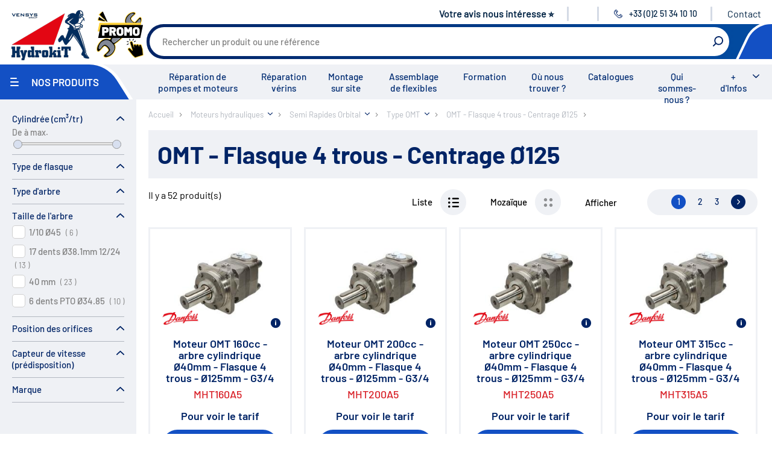

--- FILE ---
content_type: text/html;charset=UTF-8
request_url: https://www.hydrokit.com/moteurs-hydrauliques/semi-rapides-orbital/type-omt/omt-flasque-4-trous-centrage-125-xrp9874.html
body_size: 17181
content:
<!DOCTYPE html>
<html xmlns:pnv="http://www.proginov.fr" xmlns:cms="http://www.proginov.com" xml:lang="fr" lang="fr" class="robot">
<!--PASP:BASEPAGE...-->

<head>
<meta content="text/html; charset=utf-8" http-equiv="Content-Type" />
<meta http-equiv="x-ua-compatible" content="ie=edge" />
<meta name="viewport" content="width=device-width, initial-scale=1.0" />
<meta content="fr" http-equiv="content-language"></meta>
<meta content="fr" name="language"></meta>
<meta name="google-site-verification" content="zYRA_lm1reNVucp-4ZuMeWVNYjYvz3Ih1pMKWirk2KA" />



	<!-- CompSpeHead... -->

	

	<link rel="canonical" id="id21" href="https://www.hydrokit.com/moteurs-hydrauliques/semi-rapides-orbital/type-omt/omt-flasque-4-trous-centrage-125-xrp9874.html"/>

	<!-- ...CompSpeHead -->


<title>OMT - Flasque 4 trous - Centrage Ø125</title>

<link rel="shortcut icon" type="cmsimg/x-icon" href="../../../cmsimg/favicon.ico"/>
<link rel="apple-touch-icon-precomposed" sizes="180x180" href="../../../cmsimg/apple-touch-icon.png"/>
<link rel="icon" href="../../../cmsimg/favicon-32x32.png" sizes="32x32"/>
<link rel="icon" href="../../../cmsimg/favicon-16x16.png" sizes="16x16"/>
 
<link rel="preload" href="../../../wicket/resource/com.pnv.cms.wicket.mapper.locator.defs.css.CssLocator/cmsfont/Barlow-Regular-latin.woff2" as="font" type="font/woff2" crossorigin="anonymous">
<link rel="preload" href="../../../wicket/resource/com.pnv.cms.wicket.mapper.locator.defs.css.CssLocator/cmsfont/Barlow-Medium-latin.woff2" as="font" type="font/woff2" crossorigin="anonymous">
<link rel="preload" href="../../../wicket/resource/com.pnv.cms.wicket.mapper.locator.defs.css.CssLocator/cmsfont/Barlow-SemiBold-latin.woff2" as="font" type="font/woff2" crossorigin="anonymous">
<link rel="preload" href="../../../wicket/resource/com.pnv.cms.wicket.mapper.locator.defs.css.CssLocator/cmsfont/Barlow-Bold-latin.woff2" as="font" type="font/woff2" crossorigin="anonymous">

<!-- Google Tag Manager -->
<script type="opt-in" data-type="application/javascript" data-name="google-tag-manager">(function(w,d,s,l,i){w[l]=w[l]||[];w[l].push({'gtm.start':
new Date().getTime(),event:'gtm.js'});var f=d.getElementsByTagName(s)[0],
j=d.createElement(s),dl=l!='dataLayer'?'&l='+l:'';j.async=true;j.src=
'https://www.googletagmanager.com/gtm.js?id='+i+dl;f.parentNode.insertBefore(j,f);
})(window,document,'script','dataLayer','GTM-NX44FX3');</script>
<!-- End Google Tag Manager -->



<!-- <pnv:header pnv:fichier="orejime.css" /> -->



<script type="text/javascript">
/*<![CDATA[*/

	var QWA = {};
	QWA.startTime = new Date().getTime();

/*]]>*/
</script>

<!-- <pnv:header pnv:fichier="orejime.js" />
<pnv:header pnv:fichier="hydrokit-before-script.js" />
<pnv:header pnv:fichier="script.js" />
<pnv:header pnv:fichier="hydrokit.js" /> 
<pnv:header pnv:fichier="modif-hydrokit.js" />-->

<link hreflang="en" rel="alternate" href="https://www.hydrokit.com/en/hydraulic-motors/medium-speed/type-omt/omt-flange-4-holes-centring-125-xrp9874.html" />
<link hreflang="de" rel="alternate" href="https://www.hydrokit.com/de/hydraulikmotoren/orbitalmotoren/typ-omt/omt-flansch-4-locher-zentrierung-125-xrp9874.html" />
<link hreflang="es" rel="alternate" href="https://www.hydrokit.com/es/motores-hidraulicos/semi-rapidos-orbitales/tipo-omt/omt-brida-4-orificios-centrado-125-xrp9874.html" />
<link hreflang="fr" rel="alternate" href="https://www.hydrokit.com/moteurs-hydrauliques/semi-rapides-orbital/type-omt/omt-flasque-4-trous-centrage-125-xrp9874.html" />
<link rel="stylesheet" type="text/css" href="../../../wicket/resource/com.pnv.cms.wicket.mapper.locator.defs.css.CssLocator/style-hydrokit.css?fr" />
<link rel="stylesheet" type="text/css" href="../../../wicket/resource/com.pnv.cms.wicket.mapper.locator.defs.css.CssLocator/modif-hydrokit.css?fr" />
<link rel="next" href="https://www.hydrokit.com/moteurs-hydrauliques/semi-rapides-orbital/type-omt/omt-flasque-4-trous-centrage-125-xrp9874.html?lstpropage=2"/><link rel="stylesheet" type="text/css" href="../../../wicket/resource/com.pnv.cms.wicket.mapper.locator.defs.js.JsLocator/plugins/jqueryui/css/smoothness/jquery-ui.css?fr" />
<link rel="stylesheet" type="text/css" href="../../../wicket/resource/com.pnv.cms.wicket.mapper.locator.defs.css.CssLocator/cms/cms.rangeslider.css?fr" />
<meta name="wicket.header.items"/>
<link href="../../../cmscss/print.css" media="print" rel="stylesheet" type="text/css"/>





</head>

<body id="9874" lang="fr" class="robot">

	<span pnv:codcomp="CGTMGA4" pnv:id="GTM" pnv:lib="Google Tag Manager" id="id22" ga-type="GA4" class="cmsjs-dyncontainer" data-cmsdatas="{&quot;callbackurl&quot;:&quot;./omt-flasque-4-trous-centrage-125-xrp9874.html?0-1.0-pnvHtml-pnvBody-GTM&quot;}">
<!--DYN:GTGMGA4...-->




<!--...DYN:GTGMGA4-->
</span>

	<!-- Google Tag Manager (noscript) -->
	<noscript><iframe src="https://www.googletagmanager.com/ns.html?id=GTM-NX44FX3"
	height="0" width="0" style="display:none;visibility:hidden"></iframe></noscript>
	<!-- End Google Tag Manager (noscript) -->
	
	
	
	
	
	   
	

	<div class="content-wrapper" id="blocsite">
		<header class="header">					
			
			
			
			<ul class="menu-mobile"></ul>		
			
			<a class="logo-site" pnv:valeur="Accueil" href="https://www.hydrokit.com/">
				<img width="143" height="90" alt="Hydrokit" src="cmsimg/logo_hydrokit.png"/>
			</a>		
									
			<!-- On masque au départ car sinon ça se voit au chargement -->									
			<div pnv:codcomp="VOID" style="display:none;" class="logo-promo cmsjs-dyncontainer" pnv:balise="div" pnv:var="Vlogopromo" pnv:id="logoPromo" pnv:lib="Logo Promo" pnv:auto="true" id="id23" data-cmsdatas="{&quot;callbackurl&quot;:&quot;./omt-flasque-4-trous-centrage-125-xrp9874.html?0-1.0-pnvHtml-pnvBody-logoPromo&quot;}">
<!--DYN:VOID;Vlogopromo...-->

	
<span id="id39">
<!--SIMG:0_5891_6205...-->

	<a href="https://www.hydrokit.com/promotion/promotion-2025-2026-xrp2889.html" target="_self" ><img src="https://www.hydrokit.com/PartageWeb/Partie institutionnelle/Accueil/Logo-promotion-atelier-2025.png" alt="Promotion matériel d'atelier" title="Promotion matériel d'atelier" /></a>
<!--...SIMG:0_5891_6205-->
</span>
	


<!--...DYN:VOID;Vlogopromo-->
</div>					

			<!-- toolbar : start -->
			<ul class="toolbar">				
				
				<li class="toolbar-item item-infoent">
					<div class="item-inner">                                             
						<span pnv:codcomp="VOID" style="display:contents;" pnv:var="Vinfoent" pnv:id="infoEntete" pnv:lib="Information entête" pnv:auto="true" id="id24" class="cmsjs-dyncontainer" data-cmsdatas="{&quot;callbackurl&quot;:&quot;./omt-flasque-4-trous-centrage-125-xrp9874.html?0-1.0-pnvHtml-pnvBody-infoEntete&quot;}">
<!--DYN:VOID;Vinfoent...-->

	
<!--LIEN:0_0_4814...-->

		
		<a href="https://app.questionnaireweb.com/f/335769/4qHGPQJmtbqAqEKU4E6j7J" target="_blank"  class="lien-simple" >Votre avis nous intéresse ⭐</a>
<!--...LIEN:0_0_4814-->



<!--...DYN:VOID;Vinfoent-->
</span>
					</div>
				</li>			

				<li class="toolbar-item item-language">

					

				</li>

				<div pnv:balise="div" style="display:contents" pnv:lib="Point Service du client" pnv:codcomp="CSINFOPS" pnv:auto="true" pnv:id="infoPointService" id="id25" class="cmsjs-dyncontainer" data-cmsdatas="{&quot;callbackurl&quot;:&quot;./omt-flasque-4-trous-centrage-125-xrp9874.html?0-1.0-pnvHtml-pnvBody-infoPointService&quot;}">
<!--DYN:CSINFOPS...-->


	<li class="toolbar-item item-phone">
		<div class="item-inner">
			<a class="pnv-phonenumber" href="#">
				<svg class="icon icon-phone">
					<use xlink:href="cmsimg/sprites.svg#telephone"></use>
				</svg>
				<span class="number">+33 (0)2 51 34 10 10</span>
				<span class="label-menu">Contact</span>
			</a>
		</div>
		
		
		<li class="toolbar-item last-item item-contact">
			<div class="item-inner">
				
<!--LIEN:0_0_3653...-->

		
		<a href="https://www.hydrokit.com/ou-nous-trouver/hydrokit-xrp17636.html" target="_self"  class="lien-simple" >Contact</a>
<!--...LIEN:0_0_3653-->

			</div>
		</li>
		
	</li>
	


<!--...DYN:CSINFOPS-->
</div>

				

			</ul>
			<!-- toolbar : end -->

			<!-- banner-top : start -->
			<div class="banner-top">


				
				
				<div pnv:codcomp="CRECH_PRO" pnv:balise="div" class="form-search cmsjs-dyncontainer" pnv:id="rechProAutoCompletion" pnv:lib="Champ de recherche" pnv:auto="true" id="id26" data-cmsdatas="{&quot;callbackurl&quot;:&quot;./omt-flasque-4-trous-centrage-125-xrp9874.html?0-1.0-pnvHtml-pnvBody-rechProAutoCompletion&quot;}">
	<!-- CRECH_PRO2 - CompRechProduitSpe... -->

	
	<div>
		<form action="../../../recherche-produit.html" method="get">
			<a href="#" class="show-form-search">
				<svg class="icon icon-search">
	                 <use xlink:href="cmsimg/sprites.svg#rechercher"></use>
	             </svg>
	             <span class="label-menu">Recherche</span>
			</a>
			<div class="form-search-content">
				<div class="form-group">
					<input class="form-control fInputRecherche" type="text" id="recherche" name="recherche" placeholder="Rechercher un produit ou une référence"/>				
				</div>
				<label class="btn-icon" for="btn-search">
					<svg class="icon icon-search">
	                    <use xlink:href="cmsimg/sprites.svg#rechercher"></use>
	                </svg>
					<input id="btn-search" type="submit" value="Rechercher" />
				</label>
			</div>		
		</form>
	</div>

	<!-- ...CRECH_PRO2 - CompRechProduitSpe -->
</div>


				<div class="banner-top-secondary">

					
						<div class="banner-top-secondary-inner">
							
						</div>
					

					
					

				</div>
			</div>
			<!-- banner-top : end -->

			<!-- navigation : start -->
			<nav class="navigation">

				<div class="item-menu-product">
					<a class="show-menu-product" href="#">
						<span class="icon-menu-bar">
							<span class="icon-bar"></span>
							<span class="icon-bar"></span>
							<span class="icon-bar"></span>
						</span>
						<span class="menu-title">
							Nos produits
						</span>
						<span class="label-menu">
							Menu
						</span>
					</a>

					<!-- menu-product : start -->
					<div class="menu-product">
						<a class="btn-xs level0-btn-close" href="#">
							<svg class="icon icon-btn-close">
                    <use xlink:href="cmsimg/sprites.svg#croix"></use>
                </svg>
							<span class="sr-only">
								Fermer
							</span>
						</a>

						<!-- menu-product : start level 0 -->
						<ul class="level0">
							<li class="level0-item item-home d-lg-none">
								<a href="../../../index.html" class="level0-title">
									Accueil
								</a>
							</li>

							<li class="level0-item item-universe">
								<span pnv:codcomp="MENU_LAZ2" pnv:auto="true" pnv:lib="Menu univers" pnv:id="menuUniversLazy" id="id27" class="cmsjs-dyncontainer" data-cmsdatas="{&quot;callbackurl&quot;:&quot;./omt-flasque-4-trous-centrage-125-xrp9874.html?0-1.0-pnvHtml-pnvBody-menuUniversLazy&quot;}">
<!-- MENU_LAZ2:CompMenuUniversLazzy... -->
		
		
		
		<span pnv:compdyn="MENU3;Vgaubot" id="id28" class="cmsjs-dyncontainer" data-cmsdatas="{&quot;callbackurl&quot;:&quot;./omt-flasque-4-trous-centrage-125-xrp9874.html?0-1.0-pnvHtml-pnvBody-menuUniversLazy-pMenuNormal&quot;}">
<!-- MENU3:CompMenuUniversHydrokit_Vgaubot... -->
	<ul id="menu-produits">
		<li class="sousmenu-produits  first c1913 item-agriculture">
			<a class="niv1Pro  first c1913 menu_premier" href="https://www.hydrokit.com/agriculture-xrp1913.html">Agriculture</a>
		</li><li class="sousmenu-produits  c1994 item-works">
			<a class="niv1Pro  c1994" href="https://www.hydrokit.com/travaux-publics-manutention-xrp1994.html">Travaux Publics / Manutention</a>
		</li><li class="sousmenu-produits  c2088 item-trucks">
			<a class="niv1Pro  c2088" href="https://www.hydrokit.com/carrosserie-industrielle-xrp2088.html">Carrosserie Industrielle</a>
		</li><li class="sousmenu-produits  c17621 blast item-maritime">
			<a class="niv1Pro  c17621 blast" href="https://www.hydrokit.com/maritime-xrp17621.html">Maritime</a>
		</li><li class="sousmenu-produits  c17622 last item-industry">
			<a class="niv1Pro  c17622 last" href="https://www.hydrokit.com/industrie-agro-alimentaire-xrp17622.html">Industrie / Agro-alimentaire</a>
		</li>
	</ul>

<!-- ...MENU3:CompMenuUniversHydrokit_Vgaubot -->
</span>
		
<!-- ...MENU_LAZ2:CompMenuUniversLazzy -->
</span>
							</li>
							<li class="level0-item item-component">
								<span pnv:codcomp="MENU_LAZ" pnv:auto="true" pnv:lib="Menu composant" pnv:id="menuLazy" id="id29" class="cmsjs-dyncontainer" data-cmsdatas="{&quot;callbackurl&quot;:&quot;./omt-flasque-4-trous-centrage-125-xrp9874.html?0-1.0-pnvHtml-pnvBody-menuLazy&quot;}">
<!-- MENU_LAZ:CompMenuLazzy... -->
		

		<span pnv:compdyn="MENU2;Vgaubot" id="id2a" class="cmsjs-dyncontainer" data-cmsdatas="{&quot;callbackurl&quot;:&quot;./omt-flasque-4-trous-centrage-125-xrp9874.html?0-1.0-pnvHtml-pnvBody-menuLazy-pMenuNormal&quot;}">
<!-- MENU2:CompMenuHydrokit_Vgaubot... -->
	
	<ul id="menu-produits">
		<li class="sousmenu-produits  first c22711 item-promo">
			<a class="niv1Pro  first c22711 menu_premier" href="https://www.hydrokit.com/promotion-xrp22711.html">Promotion</a>
		</li><li class="sousmenu-produits  c9811">
			<a class="niv1Pro  c9811" href="https://www.hydrokit.com/environnement-xrp9811.html">Environnement</a>
		</li><li class="sousmenu-produits  c15803">
			<a class="niv1Pro  c15803" href="https://www.hydrokit.com/reparation-xrp15803.html">Réparation</a>
		</li><li class="sousmenu-produits  c2194">
			<a class="niv1Pro  c2194" href="https://www.hydrokit.com/pompe-hydraulique-xrp2194.html">Pompe hydraulique</a>
		</li><li class="sousmenu-produits  c2189">
			<a class="niv1Pro  c2189" href="https://www.hydrokit.com/reservoirs-xrp2189.html">Réservoirs</a>
		</li><li class="sousmenu-produits  c2192">
			<a class="niv1Pro  c2192" href="https://www.hydrokit.com/filtration-xrp2192.html">Filtration</a>
		</li><li class="sousmenu-produits  c2193">
			<a class="niv1Pro  c2193" href="https://www.hydrokit.com/echangeurs-xrp2193.html">Échangeurs</a>
		</li><li class="sousmenu-produits  c2212">
			<a class="niv1Pro  c2212" href="https://www.hydrokit.com/centrales-hydrauliques-xrp2212.html">Centrales hydrauliques</a>
		</li><li class="sousmenu-produits  c2221">
			<a class="niv1Pro  c2221" href="https://www.hydrokit.com/regulation-de-debit-xrp2221.html">Régulation de débit</a>
		</li><li class="sousmenu-produits  c2234">
			<a class="niv1Pro  c2234" href="https://www.hydrokit.com/accumulateurs-xrp2234.html">Accumulateurs</a>
		</li><li class="sousmenu-produits  c2235">
			<a class="niv1Pro  c2235" href="https://www.hydrokit.com/regulation-de-pression-xrp2235.html">Régulation de pression</a>
		</li><li class="sousmenu-produits  c2241">
			<a class="niv1Pro  c2241" href="https://www.hydrokit.com/distribution-xrp2241.html">Distribution</a>
		</li><li class="sousmenu-produits  c2262">
			<a class="niv1Pro  c2262" href="https://www.hydrokit.com/clapets-et-valves-xrp2262.html">Clapets et valves</a>
		</li><li class="sousmenu-produits  c2263">
			<a class="niv1Pro  c2263" href="https://www.hydrokit.com/verins-hydrauliques-xrp2263.html">Vérins hydrauliques</a>
		</li><li class="sousmenu-produits  c18440">
			<a class="niv1Pro  c18440" href="https://www.hydrokit.com/composants-haute-pression-700-bar-xrp18440.html">Composants haute pression 700 bar</a>
		</li><li class="sousmenu-produits selected c2264">
			<a class="niv1Pro selected c2264" href="https://www.hydrokit.com/moteurs-hydrauliques-xrp2264.html">Moteurs hydrauliques</a>
		</li><li class="sousmenu-produits  c2265">
			<a class="niv1Pro  c2265" href="https://www.hydrokit.com/orbitrols-xrp2265.html">Orbitrols</a>
		</li><li class="sousmenu-produits  c2266">
			<a class="niv1Pro  c2266" href="https://www.hydrokit.com/connectiques-xrp2266.html">Connectiques</a>
		</li><li class="sousmenu-produits  c2267">
			<a class="niv1Pro  c2267" href="https://www.hydrokit.com/composants-electriques-xrp2267.html">Composants électriques</a>
		</li><li class="sousmenu-produits  c2275">
			<a class="niv1Pro  c2275" href="https://www.hydrokit.com/materiel-datelier-xrp2275.html">Matériel d&#039;atelier</a>
		</li><li class="sousmenu-produits  c9397">
			<a class="niv1Pro  c9397" href="https://www.hydrokit.com/mallettes-hydroclips-xrp9397.html">Mallettes Hydroclips</a>
		</li><li class="sousmenu-produits  c2284">
			<a class="niv1Pro  c2284" href="https://www.hydrokit.com/flexible-hydraulique-embouts-xrp2284.html">Flexible hydraulique &amp; Embouts</a>
		</li><li class="sousmenu-produits  c22545">
			<a class="niv1Pro  c22545" href="https://www.hydrokit.com/flexible-et-raccord-industriel-xrp22545.html">Flexible et raccord industriel</a>
		</li><li class="sousmenu-produits  c2294">
			<a class="niv1Pro  c2294" href="https://www.hydrokit.com/coupleurs-multicoupleurs-xrp2294.html">Coupleurs / Multicoupleurs</a>
		</li><li class="sousmenu-produits  c16522">
			<a class="niv1Pro  c16522" href="https://www.hydrokit.com/equipements-nettoyeurs-haute-pression-xrp16522.html">Equipements nettoyeurs haute pression</a>
		</li><li class="sousmenu-produits  c2300">
			<a class="niv1Pro  c2300" href="https://www.hydrokit.com/lubrification-graissage-xrp2300.html">Lubrification / Graissage</a>
		</li><li class="sousmenu-produits  c2310">
			<a class="niv1Pro  c2310" href="https://www.hydrokit.com/rotators-baltrotors-xrp2310.html">Rotators Baltrotors</a>
		</li><li class="sousmenu-produits  c9992">
			<a class="niv1Pro  c9992" href="https://www.hydrokit.com/huile-consommable-xrp9992.html">Huile / Consommable</a>
		</li><li class="sousmenu-produits  c2833 blast">
			<a class="niv1Pro  c2833 blast" href="https://www.hydrokit.com/le-coin-des-bonnes-affaires-destockage-xrp2833.html">Le coin des bonnes affaires / Destockage</a>
		</li><li class="sousmenu-produits  c9638 last">
			<a class="niv1Pro  c9638 last" href="https://www.hydrokit.com/fiches-de-definition-xrp9638.html">Fiches de définition</a>
		</li>
	</ul>

<!-- ... MENU2:CompMenuHydrokit_Vgaubot -->
</span>
<!-- ...MENU_LAZ:CompMenuLazzy -->
</span>
							</li>
						</ul>
					</div>
					<!-- menu-product : end -->

				</div>

				<!-- menu-main : start -->
				<span pnv:codcomp="VOID" style="width: 100%;" pnv:var="Vmnuentete" pnv:auto="true" pnv:lib="Menu haut" pnv:id="menuHaut" id="id2b" class="cmsjs-dyncontainer" data-cmsdatas="{&quot;callbackurl&quot;:&quot;./omt-flasque-4-trous-centrage-125-xrp9874.html?0-1.0-pnvHtml-pnvBody-menuHaut&quot;}">
<!--DYN:VOID;Vmnuentete...-->

<ul class="menu-main">
	
<!--VPE_MHAUT:0_2419_2425...-->

	<li>
		<a href="https://www.hydrokit.com/les-services/reparation-pompes-et-moteurs-a-pistons-xpa18102.html" target="_self"  class="level0" >Réparation de pompes et moteurs</a>
	</li>
<!--...VPE_MHAUT:0_2419_2425-->
<!--VPE_MHAUT:0_2419_4108...-->

	<li>
		<a href="https://www.hydrokit.com/les-services/reparation-de-verins-hydrauliques-xpa20068.html" target="_self"  class="level0" >Réparation vérins</a>
	</li>
<!--...VPE_MHAUT:0_2419_4108-->
<!--VPE_MHAUT:0_2419_2424...-->

	<li>
		<a href="https://www.hydrokit.com/les-services/montage-sur-site-xpa1499.html" target="_self"  class="level0" >Montage sur site</a>
	</li>
<!--...VPE_MHAUT:0_2419_2424-->
<!--VPE_MHAUT:0_2419_6159...-->

	<li>
		<a href="https://www.hydrokit.com/les-services/assemblage-de-flexibles-xpa23215.html" target="_self"  class="level0" >Assemblage de flexibles</a>
	</li>
<!--...VPE_MHAUT:0_2419_6159-->
<!--VPE_MHAUT:0_2419_4118...-->

	<li>
		<a href="https://www.hydrokit.com/les-services/formation-xpa1500.html" target="_self"  class="level0" >Formation</a>
	</li>
<!--...VPE_MHAUT:0_2419_4118-->
<!--VPE_MHAUT:0_2419_2427...-->

	<li>
		<a href="https://www.hydrokit.com/ou-nous-trouver-xrp17635.html" target="_self"  class="level0" >Où nous trouver ?</a>
	</li>
<!--...VPE_MHAUT:0_2419_2427-->
<!--VPE_MHAUT:0_2419_2428...-->

	<li>
		<a href="https://www.hydrokit.com/catalogues-xrp2359.html" target="_self"  class="level0" >Catalogues</a>
	</li>
<!--...VPE_MHAUT:0_2419_2428-->
<!--VPE_MHAUT:0_2419_2426...-->

	<li>
		<a href="https://www.hydrokit.com/qui-sommes-nous-xpa18098.html" target="_self"  class="level0" >Qui sommes-nous ?</a>
	</li>
<!--...VPE_MHAUT:0_2419_2426-->

	<li>
		<a class="level0 show-menu-hydrokit-and-you" href="#">
		
		+ d'Infos	
		</a>
		<ul class="menu-hydrokit-and-you">
			
<!--VPE_SMHAUT:0_2421_2429...-->

	<li>
		<a href="https://www.hydrokit.com/groupe-vensys-xpa1497.html" target="_self" >Groupe Vensys</a>
	</li>
<!--...VPE_SMHAUT:0_2421_2429-->
<!--VPE_SMHAUT:0_2421_2433...-->

	<li>
		<a href="../../.././actualites-xrp18106.html">Actualités</a>
	</li>
<!--...VPE_SMHAUT:0_2421_2433-->
<!--VPE_SMHAUT:0_2421_2434...-->

	<li>
		<a href="../../.././agenda.html">Salons</a>
	</li>
<!--...VPE_SMHAUT:0_2421_2434-->
<!--VPE_SMHAUT:0_2421_2431...-->

	<li>
		<a href="https://www.hydrokit.com/les-services-xrp2361.html" target="_self" >Tous les services</a>
	</li>
<!--...VPE_SMHAUT:0_2421_2431-->
<!--VPE_SMHAUT:0_2421_2430...-->

	<li>
		<a href="../../.././tutoriel-xrp17143.html">Tutoriels</a>
	</li>
<!--...VPE_SMHAUT:0_2421_2430-->
<!--VPE_SMHAUT:0_2421_3736...-->

	<li>
		<a href="https://www.hydrokit.com/videos-xpa18288.html" target="_self" >Vidéos</a>
	</li>
<!--...VPE_SMHAUT:0_2421_3736-->
<!--VPE_SMHAUT:0_2421_4116...-->

	<li>
		<a href="https://www.hydrokit.com/nous-rejoindre-xpa20201.html" target="_self" >Nous rejoindre</a>
	</li>
<!--...VPE_SMHAUT:0_2421_4116-->
<!--VPE_SMHAUT:0_2421_2436...-->

	<li>
		<a href="../../.././hydrokit-xrp17636.html">Nous contacter</a>
	</li>
<!--...VPE_SMHAUT:0_2421_2436-->

		</ul>
	</li>
</ul>



<!--...DYN:VOID;Vmnuentete-->
</span>
				<!-- menu-main : end -->
			</nav>
			<!-- navigation : end -->

		</header>

		<!-- page-content : start -->
		<div class="page-content">
			<div class="page-content-wrapper">

				
<!--RUPR:RUB_PRO...-->

	<div class="block-2-columns">
		<!-- Menu gauche famille produit -->
		<aside class="sidebar">
			


		
			<div class="pnv-sel-caract">
				<form class="block-filters-caract-produit block-filters">
					
<span pnv:codcomp="CSEL_CARAC" pnv:id="selCarac" pnv:lib="Sélection caractéristiques" pnv:nolien="3660" pnv:var="Vmenu" id="id2c" class="cmsjs-dyncontainer" data-cmsdatas="{&quot;callbackurl&quot;:&quot;./omt-flasque-4-trous-centrage-125-xrp9874.html?0-1.0-pnvHtml-pnvBody-selCarac&quot;}">
	<!--DYN:CSEL_CARAC;Vmenu...-->
	
	
	<span pnv:codcomp="CLIST_CARAC" pnv:id="listeCaract" pnv:lib="Liste des caractéristiques" pnv:nolien="1748" pnv:var="Vmenu" id="id2d" class="cmsjs-dyncontainer" data-cmsdatas="{&quot;callbackurl&quot;:&quot;./omt-flasque-4-trous-centrage-125-xrp9874.html?0-1.0-pnvHtml-pnvBody-selCarac-listeCaract&quot;}">
	<!--DYN:CLIST_CARAC;Vmenu...-->
	<span id="id3a">		
			
		
			<!-- <form class="block-filters-caract-produit block-filters"> -->
			
				<div style="width:100%;text-align:center;margin-bottom:10px;">
					
				</div>
			
				<!-- 				<span class="block-filters-title">Filtrer</span> -->

				<fieldset class="form-group filter-item unfolded filter-caract-produit carac-CYLI">
					<legend>
						<a href="#filter-fixation" class="filter-item-title">
							<div>
								<span>Cylindrée</span>
								(<span>cm³/tr</span>)
							</div>
						</a>
					</legend>
					<!-- simple : checkbox -->
					<div id="filter-diameter-rod" class="filter-item-wrapper">
						<ul class="form-check-list">
							
						</ul>


						<!-- simple : menu déroulant -->
						
						
						<!-- simple : radio -->
						
					</div>

					<!-- image -->
					

					<!-- slider -->
					
						<div id="rangeSlider">
							<div id="id3b">

	<div id="filter-course" class="filter-item-wrapper">
		<span class="filter-item-text">
			De
			
			à
			
			max.
		</span>
		<div class="form-range">
			<div id="id2e"></div>
		</div>
	</div>

</div>
						</div>
					

				</fieldset><fieldset class="form-group filter-item unfolded filter-caract-produit carac-TYFL">
					<legend>
						<a href="#filter-fixation" class="filter-item-title">
							<div>
								<span>Type de flasque</span>
								
							</div>
						</a>
					</legend>
					<!-- simple : checkbox -->
					<div id="filter-diameter-rod" class="filter-item-wrapper">
						<ul class="form-check-list">
							
						</ul>


						<!-- simple : menu déroulant -->
						
						
						<!-- simple : radio -->
						
					</div>

					<!-- image -->
					
						
					

					<!-- slider -->
					

				</fieldset><fieldset class="form-group filter-item unfolded filter-caract-produit carac-TYAR">
					<legend>
						<a href="#filter-fixation" class="filter-item-title">
							<div>
								<span>Type d&#039;arbre</span>
								
							</div>
						</a>
					</legend>
					<!-- simple : checkbox -->
					<div id="filter-diameter-rod" class="filter-item-wrapper">
						<ul class="form-check-list">
							
						</ul>


						<!-- simple : menu déroulant -->
						
						
						<!-- simple : radio -->
						
					</div>

					<!-- image -->
					
						
					
						
					
						
					

					<!-- slider -->
					

				</fieldset><fieldset class="form-group filter-item unfolded filter-caract-produit carac-TAAR">
					<legend>
						<a href="#filter-fixation" class="filter-item-title">
							<div>
								<span>Taille de l&#039;arbre</span>
								
							</div>
						</a>
					</legend>
					<!-- simple : checkbox -->
					<div id="filter-diameter-rod" class="filter-item-wrapper">
						<ul class="form-check-list">
							<li class="form-check">
								
								<label class="form-check-label" id="id3c-w-lbl" for="id3c">
									<div class="label" style="display: contents;">
										<span>1/10 Ø45</span>
										<span class="label-nb">
											(
											6
											)
										</span>
									</div>
								</label>
							</li><li class="form-check">
								
								<label class="form-check-label" id="id3d-w-lbl" for="id3d">
									<div class="label" style="display: contents;">
										<span>17 dents Ø38.1mm 12/24</span>
										<span class="label-nb">
											(
											13
											)
										</span>
									</div>
								</label>
							</li><li class="form-check">
								
								<label class="form-check-label" id="id3e-w-lbl" for="id3e">
									<div class="label" style="display: contents;">
										<span>40 mm</span>
										<span class="label-nb">
											(
											23
											)
										</span>
									</div>
								</label>
							</li><li class="form-check">
								
								<label class="form-check-label" id="id3f-w-lbl" for="id3f">
									<div class="label" style="display: contents;">
										<span>6 dents PTO Ø34.85</span>
										<span class="label-nb">
											(
											10
											)
										</span>
									</div>
								</label>
							</li>
						</ul>


						<!-- simple : menu déroulant -->
						
						
						<!-- simple : radio -->
						
					</div>

					<!-- image -->
					

					<!-- slider -->
					

				</fieldset><fieldset class="form-group filter-item unfolded filter-caract-produit carac-POOR">
					<legend>
						<a href="#filter-fixation" class="filter-item-title">
							<div>
								<span>Position des orifices</span>
								
							</div>
						</a>
					</legend>
					<!-- simple : checkbox -->
					<div id="filter-diameter-rod" class="filter-item-wrapper">
						<ul class="form-check-list">
							
						</ul>


						<!-- simple : menu déroulant -->
						
						
						<!-- simple : radio -->
						
					</div>

					<!-- image -->
					
						
					

					<!-- slider -->
					

				</fieldset><fieldset class="form-group filter-item unfolded filter-caract-produit carac-CAVI">
					<legend>
						<a href="#filter-fixation" class="filter-item-title">
							<div>
								<span>Capteur de vitesse (prédisposition)</span>
								
							</div>
						</a>
					</legend>
					<!-- simple : checkbox -->
					<div id="filter-diameter-rod" class="filter-item-wrapper">
						<ul class="form-check-list">
							
						</ul>


						<!-- simple : menu déroulant -->
						
						
						<!-- simple : radio -->
						
					</div>

					<!-- image -->
					

					<!-- slider -->
					

				</fieldset><fieldset class="form-group filter-item unfolded filter-caract-produit carac-MARQ">
					<legend>
						<a href="#filter-fixation" class="filter-item-title">
							<div>
								<span>Marque</span>
								
							</div>
						</a>
					</legend>
					<!-- simple : checkbox -->
					<div id="filter-diameter-rod" class="filter-item-wrapper">
						<ul class="form-check-list">
							
						</ul>


						<!-- simple : menu déroulant -->
						
						
						<!-- simple : radio -->
						
					</div>

					<!-- image -->
					
						
					
						
					
						
					
						
					

					<!-- slider -->
					

				</fieldset>

				<a href="#" class="btn btn-apply-filters d-lg-none">
					<svg class="icon">
            			<use xlink:href="cmsimg/sprites.svg#coche"></use>
       				</svg>
					Afficher les résultats
				</a>

			<!-- </form> -->

		
	</span>
	<!-- 	<pnv:footerscript> -->

	<!-- $(".libCheckbox").click(function() { -->
	<!-- 	$(this).parent().find("input")[0].click(); -->
	<!-- }); -->

	<!-- </pnv:footerscript> -->

	<!--...DYN:CLIST_CARAC;Vmenu-->
</span>	
	
	<!--...DYN:CSEL_CARAC;Vmenu-->
</span>

				</form>
			</div>
		</aside>
		<!-- Bloc du milieu -->
		<div class="block-column">
			
			<!-- ARIANE -->
			
<span pnv:lib="Fil ariane" pnv:codcomp="FIL_ARIANE" pnv:id="wicket_1121" id="id31" class="cmsjs-dyncontainer" data-cmsdatas="{&quot;callbackurl&quot;:&quot;./omt-flasque-4-trous-centrage-125-xrp9874.html?0-1.0-pnvHtml-pnvBody-wicket_1121&quot;}">
	<!--DYN:FIL_ARIANE...-->

	<nav class="fil-ariane breadcrumb">
		<ul class="level0" itemscope="" itemtype="http://schema.org/BreadcrumbList">
			
				<li class="level0-item" itemprop="itemListElement" itemscope="" itemtype="http://schema.org/ListItem">
					<a class="level0-title accueil" itemprop="item" itemscope="" itemtype="http://schema.org/Thing" href="https://www.hydrokit.com/" itemid="https://www.hydrokit.com/">
						<span itemprop="name">
							Accueil
						</span>
					</a>
					<meta itemprop="position" content="1"/>
					
				</li>
			
				<li class="level0-item" itemprop="itemListElement" itemscope="" itemtype="http://schema.org/ListItem">
					<a class="level0-title" itemprop="item" itemscope="" itemtype="http://schema.org/Thing" href="https://www.hydrokit.com/moteurs-hydrauliques-xrp2264.html" itemid="https://www.hydrokit.com/moteurs-hydrauliques-xrp2264.html">
						<span itemprop="name">
							Moteurs hydrauliques
						</span>
					</a>
					<meta itemprop="position" content="2"/>
					
						<!-- 					<a href="#" class="show-sub-cetegories"><span class="sr-only">Afficher les sous-catégories</span></a> -->

						<i class="show-breadcrumb-sub-list show-sub-cetegories" style="background: transparent url(cmsimg/fleche-bas-bleu.svg) no-repeat right center; background-size: 8px auto; padding-right: 15px; cursor: pointer;"></i>
						<ul class="breadcrumb-sub-list">
							<li>
								<a href="https://www.hydrokit.com/moteurs-hydrauliques/semi-rapides-orbital-xrp2519.html">
									<span>Semi Rapides Orbital</span>
								</a>
							</li><li>
								<a href="https://www.hydrokit.com/moteurs-hydrauliques/moteur-a-engrenages-xrp8285.html">
									<span>Moteur à engrenages</span>
								</a>
							</li><li>
								<a href="https://www.hydrokit.com/moteurs-hydrauliques/moteur-a-pistons-axiaux-xrp10100.html">
									<span>Moteur à Pistons - Axiaux</span>
								</a>
							</li><li>
								<a href="https://www.hydrokit.com/moteurs-hydrauliques/moteur-lent-a-pistons-radiaux-roue-xrp16703.html">
									<span>Moteur lent à Pistons - Radiaux (roue)</span>
								</a>
							</li>
						</ul>


					
				</li>
			
				<li class="level0-item" itemprop="itemListElement" itemscope="" itemtype="http://schema.org/ListItem">
					<a class="level0-title" itemprop="item" itemscope="" itemtype="http://schema.org/Thing" href="https://www.hydrokit.com/moteurs-hydrauliques/semi-rapides-orbital-xrp2519.html" itemid="https://www.hydrokit.com/moteurs-hydrauliques/semi-rapides-orbital-xrp2519.html">
						<span itemprop="name">
							Semi Rapides Orbital
						</span>
					</a>
					<meta itemprop="position" content="3"/>
					
						<!-- 					<a href="#" class="show-sub-cetegories"><span class="sr-only">Afficher les sous-catégories</span></a> -->

						<i class="show-breadcrumb-sub-list show-sub-cetegories" style="background: transparent url(cmsimg/fleche-bas-bleu.svg) no-repeat right center; background-size: 8px auto; padding-right: 15px; cursor: pointer;"></i>
						<ul class="breadcrumb-sub-list">
							<li>
								<a href="https://www.hydrokit.com/moteurs-hydrauliques/semi-rapides-orbital/type-oml-xrp2678.html">
									<span>Type OML</span>
								</a>
							</li><li>
								<a href="https://www.hydrokit.com/moteurs-hydrauliques/semi-rapides-orbital/type-omm-xrp2583.html">
									<span>Type OMM</span>
								</a>
							</li><li>
								<a href="https://www.hydrokit.com/moteurs-hydrauliques/semi-rapides-orbital/type-omp-xrp2521.html">
									<span>Type OMP</span>
								</a>
							</li><li>
								<a href="https://www.hydrokit.com/moteurs-hydrauliques/semi-rapides-orbital/type-omr-xrp2522.html">
									<span>Type OMR</span>
								</a>
							</li><li>
								<a href="https://www.hydrokit.com/moteurs-hydrauliques/semi-rapides-orbital/type-omrs-xrp23359.html">
									<span>Type OMRS</span>
								</a>
							</li><li>
								<a href="https://www.hydrokit.com/moteurs-hydrauliques/semi-rapides-orbital/type-omh-xrp9888.html">
									<span>Type OMH</span>
								</a>
							</li><li>
								<a href="https://www.hydrokit.com/moteurs-hydrauliques/semi-rapides-orbital/type-oms-xrp2523.html">
									<span>Type OMS</span>
								</a>
							</li><li>
								<a href="https://www.hydrokit.com/moteurs-hydrauliques/semi-rapides-orbital/type-omt-xrp2524.html">
									<span>Type OMT</span>
								</a>
							</li><li>
								<a href="https://www.hydrokit.com/moteurs-hydrauliques/semi-rapides-orbital/type-omv-xrp9892.html">
									<span>Type OMV</span>
								</a>
							</li><li>
								<a href="https://www.hydrokit.com/moteurs-hydrauliques/semi-rapides-orbital/type-omew-xrp23260.html">
									<span>Type OMEW</span>
								</a>
							</li><li>
								<a href="https://www.hydrokit.com/moteurs-hydrauliques/semi-rapides-orbital/type-tmk-tmt-tmv-xrp17279.html">
									<span>Type TMK - TMT - TMV</span>
								</a>
							</li><li>
								<a href="https://www.hydrokit.com/moteurs-hydrauliques/semi-rapides-orbital/valve-a-flasquer-sur-moteur-orbital-xrp18085.html">
									<span>Valve à flasquer sur moteur orbital</span>
								</a>
							</li><li>
								<a href="https://www.hydrokit.com/moteurs-hydrauliques/semi-rapides-orbital/frein-negatif-moteur-orbital-xrp23963.html">
									<span>Frein négatif moteur orbital</span>
								</a>
							</li><li>
								<a href="https://www.hydrokit.com/moteurs-hydrauliques/semi-rapides-orbital/manchons-et-accessoires-xrp8274.html">
									<span>Manchons et accessoires</span>
								</a>
							</li><li>
								<a href="https://www.hydrokit.com/moteurs-hydrauliques/semi-rapides-orbital/pochettes-de-joints-moteur-orbital-xrp8276.html">
									<span>Pochettes de joints moteur orbital</span>
								</a>
							</li><li>
								<a href="https://www.hydrokit.com/le-coin-des-bonnes-affaires-destockage/moteur-hydraulique-xrp16959.html">
									<span>Déstockage</span>
								</a>
							</li>
						</ul>


					
				</li>
			
				<li class="level0-item" itemprop="itemListElement" itemscope="" itemtype="http://schema.org/ListItem">
					<a class="level0-title" itemprop="item" itemscope="" itemtype="http://schema.org/Thing" href="https://www.hydrokit.com/moteurs-hydrauliques/semi-rapides-orbital/type-omt-xrp2524.html" itemid="https://www.hydrokit.com/moteurs-hydrauliques/semi-rapides-orbital/type-omt-xrp2524.html">
						<span itemprop="name">
							Type OMT
						</span>
					</a>
					<meta itemprop="position" content="4"/>
					
						<!-- 					<a href="#" class="show-sub-cetegories"><span class="sr-only">Afficher les sous-catégories</span></a> -->

						<i class="show-breadcrumb-sub-list show-sub-cetegories" style="background: transparent url(cmsimg/fleche-bas-bleu.svg) no-repeat right center; background-size: 8px auto; padding-right: 15px; cursor: pointer;"></i>
						<ul class="breadcrumb-sub-list">
							<li>
								<a href="https://www.hydrokit.com/moteurs-hydrauliques/semi-rapides-orbital/type-omt/omt-flasque-4-trous-centrage-125-xrp9874.html">
									<span>OMT - Flasque 4 trous - Centrage Ø125</span>
								</a>
							</li><li>
								<a href="https://www.hydrokit.com/moteurs-hydrauliques/semi-rapides-orbital/type-omt/omt-flasque-4-trous-centrage-127-saec-xrp9876.html">
									<span>OMT - Flasque 4 trous - Centrage Ø127 SAEC</span>
								</a>
							</li><li>
								<a href="https://www.hydrokit.com/moteurs-hydrauliques/semi-rapides-orbital/type-omt/omt-flasque-4-trous-centrage-160-xrp17252.html">
									<span>OMT - Flasque 4 trous - Centrage Ø160</span>
								</a>
							</li><li>
								<a href="https://www.hydrokit.com/moteurs-hydrauliques/semi-rapides-orbital/type-omt/omtw-flasque-roue-4-trous-centrage-139.7-xrp17033.html">
									<span>OMTW - Flasque Roue 4 trous - Centrage Ø139.7</span>
								</a>
							</li><li>
								<a href="https://www.hydrokit.com/moteurs-hydrauliques/semi-rapides-orbital/type-omt/omtw-flasque-roue-4-trous-centrage-160-xrp9896.html">
									<span>OMTW - Flasque Roue 4 trous - Centrage Ø160</span>
								</a>
							</li><li>
								<a href="https://www.hydrokit.com/moteurs-hydrauliques/semi-rapides-orbital/type-omt/omts-moteur-court-xrp16816.html">
									<span>OMTS - moteur court</span>
								</a>
							</li><li>
								<a href="https://www.hydrokit.com/moteurs-hydrauliques/semi-rapides-orbital/type-omt/omt-fh-frein-negatif-xrp17109.html">
									<span>OMT FH - frein négatif</span>
								</a>
							</li><li>
								<a href="https://www.hydrokit.com/moteurs-hydrauliques/semi-rapides-orbital/type-omt/omt-fx-flasque-roue-frein-negatif-xrp17309.html">
									<span>OMT FX - Flasque Roue + frein négatif</span>
								</a>
							</li>
						</ul>


					
				</li>
			
				<li class="level0-item" itemprop="itemListElement" itemscope="" itemtype="http://schema.org/ListItem">
					<a class="level0-title lastfilariane" itemprop="item" itemscope="" itemtype="http://schema.org/Thing" itemid="https://www.hydrokit.com/moteurs-hydrauliques/semi-rapides-orbital/type-omt/omt-flasque-4-trous-centrage-125-xrp9874.html">
						<span itemprop="name">
							OMT - Flasque 4 trous - Centrage Ø125
						</span>
					</a>
					<meta itemprop="position" content="5"/>
					
				</li>
			
		</ul>
	</nav>


	<!--...DYN:FIL_ARIANE-->
</span>
			<!-- FIN ARIANE -->
		
			<section class="block-categories-products">
				<!-- Lien Document -->
				<span style="display:none;">
					<span class="lien-doc1">
						
<!--LIEN:9874_0_3044...-->

		
		
<!--...LIEN:9874_0_3044-->

					</span>
					<span class="lien-doc2">
						
<!--LIEN:9874_0_3476...-->

		
		
<!--...LIEN:9874_0_3476-->

					</span>
				</span>

				
<span pnv:lib="Nom de la page" pnv:codcomp="NOM_PAGE" pnv:id="wicket_631" id="id32" class="cmsjs-dyncontainer" data-cmsdatas="{&quot;callbackurl&quot;:&quot;./omt-flasque-4-trous-centrage-125-xrp9874.html?0-1.0-pnvHtml-pnvBody-wicket_631&quot;}">
	<!--DYN:NOM_PAGE...-->

	<header class="categories-products-header">
		<h1 class="title1">
			
			<span>OMT - Flasque 4 trous - Centrage Ø125</span>
		</h1>

		<ul class="links-download-list" style="display: none;">
			<li class="links-download-item links-download-item1"  style="display: none;">
				<a class="link-download" href="#" target="_blank">
					<span class="name-lien-doc"></span>
					<span class="picto">
						<svg class="icon">
                            <use xlink:href="cmsimg/sprites.svg#telechargement"></use>
                        </svg>
					</span>
				</a>
			</li>
			<li class="links-download-item2" style="display: none;">
				<a class="links-download-item link-download" href="#" target="_blank">
					<span class="name-lien-doc"></span>
					<span class="picto">
						<svg class="icon">
	                        <use xlink:href="cmsimg/sprites.svg#telechargement"></use>
	                    </svg>
					</span>
				</a>
			</li>
		</ul>
	</header>

	<!--...DYN:NOM_PAGE-->
</span>
		
				<div class="categories-products-desc">
					
<!--SMEF:9874_0_724...-->

	<div class="wysiwyg">
<div class="cms-tmef">
</div>
		
	</div>
<!--...SMEF:9874_0_724-->

				</div>
				
				
				
				

		
				<!-- <pnv:dyn pnv:codcomp="CSEL_CARAC" pnv:id="filtres" pnv:lib="Sélection caractéristiques" pnv:nolien="1750" pnv:var="Vfiltres"></pnv:dyn> -->
				<!-- <pnv:dyn pnv:codcomp="CSEL_CARAC" pnv:id="selCarac"  pnv:var="Vmenu" pnv:lib="Sélection caractéristiques" pnv:nolien="1746"></pnv:dyn> -->
		
				
		
				




<span pnv:lib="Liste produits" pnv:codcomp="LISTE_PRO2" pnv:id="wicket_591" id="id33" class="cmsjs-dyncontainer" data-cmsdatas="{&quot;callbackurl&quot;:&quot;./omt-flasque-4-trous-centrage-125-xrp9874.html?0-1.0-pnvHtml-pnvBody-wicket_591&quot;}">
	<!--DYN:LISTE_PRO2...-->

	<div class="page-category" id="ancrelistepro">
				
		<section class="block-products-result chargementListeProduit">

			<div id="id40" data-nbresults="52" class="cms-nbresults">
				<header class="products-result-header">

					<a href="#" class="btn btn-show-filters d-lg-none">
						<svg class="icon">
                			<use xlink:href="cmsimg/sprites.svg#catalogue"></use>
            			</svg>
						Filtrer les produits
					</a>
					<div pnv:compdyn="PAGINNAV;Vprodhaut" id="id34" class="cmsjs-dyncontainer" data-cmsdatas="{&quot;callbackurl&quot;:&quot;./omt-flasque-4-trous-centrage-125-xrp9874.html?0-1.0-pnvHtml-pnvBody-wicket_591-div$result-navigator&quot;}">
	<!--DYN:PAGINNAV;Vprodhaut...-->

	<!-- <h2 class="title-block">
		<wicket:message key="trad.vpe.listepro.notreselect"/> <pnv:dyn pnv:codcomp="NOM_PAGE;Vsimple" pnv:balise="span" pnv:id="nom_page" pnv:auto="true" />
		<br>
		<span wicket:id="nb$result"></span>
		<wicket:message key="trad.vpe.listepro.produits"/>
	</h2> -->
	<p>
		Il y a&nbsp;<span>52</span>&nbsp;produit(s) 
	</p>


	<div class="products-result-options">
		<ul class="mode-display-list">
			<li class="item">
				<a href="#" class="link link-view-list">
					<span class="label">Liste</span>
					<span class="btn-xs">
						<svg class="icon">
                              <use xlink:href="cmsimg/sprites.svg#liste"></use>
                          </svg>
					</span>
				</a>
			</li>
			<li class="item last-item active">
				<a href="#" class="link link-view-mosaic">
					<span class="label">Mozaïque</span>
					<span class="btn-xs">
						<svg class="icon">
                                <use xlink:href="cmsimg/sprites.svg#grille"></use>
                            </svg>
					</span>
				</a>
			</li>
		</ul>

		<nav class="pager">
			<form>
				<div class="pager-nb-to-display d-none d-sm-inline-block">
					<div class="form-group">
						<label class="label d-none d-lg-inline-block" id="id41-w-lbl" for="id41">Afficher</label>
						
					</div>
				</div>

				<ul class="pager-list">
					<li class="pager-item pager-item-btn">
						
					</li>
					<li class="pager-item">
						<a class="link active" pnv:modalwait="{afficher:true,cacher:true,delay:3000}" title="Afficher la page 1">
							<span>1</span>
						</a>
					</li><li class="pager-item">
						<a class="link" href="https://www.hydrokit.com/moteurs-hydrauliques/semi-rapides-orbital/type-omt/omt-flasque-4-trous-centrage-125-xrp9874.html?lstpropage=2" pnv:modalwait="{afficher:true,cacher:true,delay:3000}" title="Afficher la page 2">
							<span>2</span>
						</a>
					</li><li class="pager-item">
						<a class="link" href="https://www.hydrokit.com/moteurs-hydrauliques/semi-rapides-orbital/type-omt/omt-flasque-4-trous-centrage-125-xrp9874.html?lstpropage=3" pnv:modalwait="{afficher:true,cacher:true,delay:3000}" title="Afficher la page 3">
							<span>3</span>
						</a>
					</li>

					<li class="pager-item pager-item-btn ">
						<a class="link" href="https://www.hydrokit.com/moteurs-hydrauliques/semi-rapides-orbital/type-omt/omt-flasque-4-trous-centrage-125-xrp9874.html?lstpropage=2" pnv:modalwait="{afficher:true,cacher:true,delay:3000}" rel="next" title="SUIVANTE">
							<svg class="icon">
                        <use xlink:href="cmsimg/sprites.svg#fleche-droite"></use>
                    </svg>
							<span class="sr-only">Page suivante</span>
						</a>
					</li>
				</ul>
			</form>
		</nav>
	</div>
	<!--...DYN:PAGINNAV;Vprodhaut-->
</div>
				</header>
				<!-- liste produits -->
				<div class="card-list">

					

					<div class="row" id="id42">
						<!-- LIGNE PRODUIT -->
						<div class="card-item cms-itemProduct" pnv:boucle="true" id="id43" data-idlist="2193">
							
							<div class="tags-card tags-card-dyn">
								
							</div>
							<article class="card-item-inner card-product pnv-card-product">
								<a class="header-product" href="https://www.hydrokit.com/produit/moteurs-hydrauliques/semi-rapides-orbital/type-omt/omt-flasque-4-trous-centrage-125/moteur-omt-160cc-arbre-cylindrique-40mm-flasque-4-trous-125mm-g3-4-xrp9874-xpr32966.html" data-gtmlnk="true" data-pos="0">
									<div class="product-image">

										<!-- <img wicket:id="img$imgprolnk" class="image-main" /> -->
										<img loading="lazy" class="image-main" width="152" height="143" src="../../../PartageWeb/cms_pi/Produits/MHT160A5--pi-hi143-li191.jpg" alt="Moteur OMT 160cc - arbre cylindrique Ø40mm - Flasque 4 trous - Ø125mm - G3/4" title="Moteur OMT 160cc - arbre cylindrique Ø40mm - Flasque 4 trous - Ø125mm - G3/4"/>

										<div class="pictures-browser-logo">											
											<img src="../../../PartageWeb/Marques/Logo-Danfoss.png"/>											
										</div>
										
										<span class="btn-additional-infos" alt="Infos supplémentaires" title="Infos supplémentaires">
											<span class="sr-only">
												Infos supplémentaires
											</span>
											<img class="icon" src="../../../cmsimg/infos-tooltips.svg" alt="Infos supplémentaires" title="Infos supplémentaires"/>
										</span>
										<div class="additional-infos">
											<span>Arbre cylindrique diamètre 40 mm.<br/>Ref Danfoss 151B3000 (idem 151B0414 peint en noir)</span>
										</div>
									</div>
									<div class="product-summary">
										<div class="title1">
											<!-- <a wicket:id="lnk$pro"> -->
											<span>Moteur OMT 160cc - arbre cylindrique Ø40mm - Flasque 4 trous - Ø125mm - G3/4</span>
											<!-- </a> -->
										</div>
										<div class="reference">
											<span class="refProduit">MHT160A5</span>
											&nbsp;		
																				
												<div class="prodrescom" style="display:inline;">
													<span class="typpro"></span>
													<span class="statutPro"></span>
													
													<span class="coeffDepre"></span>
												</div>
																						
										</div>

										<div class="availability">
											<div class="stockLigneProduit">
																								
											</div>											
											<div class="stockLigneProduit stockDispoAgence" style="display:none;">																																				
												
											</div>											
										</div>										

									</div>
								</a>


																
								
								<div pnv:balise="div" class="footer-product" pnv:id="blocInfoscommandables" pnv:idref="blocNonCommandable">
									
										<!-- Si non connecté -->
										<span class="text-view-rate">
											Pour voir le tarif
										</span>
										<div class="btn-group">
											<a class="btn" pnv:valeur="ModelePageSpeFicheOuvCompte" href="https://www.hydrokit.com/ouverture-compte.html">
												Créer un compte
											</a>
											ou
											
										</div>
									
									
								</div>

							</article>

						</div><div class="card-item cms-itemProduct" pnv:boucle="true" id="id44" data-idlist="2193">
							
							<div class="tags-card tags-card-dyn">
								
							</div>
							<article class="card-item-inner card-product pnv-card-product">
								<a class="header-product" href="https://www.hydrokit.com/produit/moteurs-hydrauliques/semi-rapides-orbital/type-omt/omt-flasque-4-trous-centrage-125/moteur-omt-200cc-arbre-cylindrique-40mm-flasque-4-trous-125mm-g3-4-xrp9874-xpr32975.html" data-gtmlnk="true" data-pos="1">
									<div class="product-image">

										<!-- <img wicket:id="img$imgprolnk" class="image-main" /> -->
										<img loading="lazy" class="image-main" width="152" height="143" src="../../../PartageWeb/cms_pi/Produits/MHT200A5--pi-hi143-li191.jpg" alt="Moteur OMT 200cc - arbre cylindrique Ø40mm - Flasque 4 trous - Ø125mm - G3/4" title="Moteur OMT 200cc - arbre cylindrique Ø40mm - Flasque 4 trous - Ø125mm - G3/4"/>

										<div class="pictures-browser-logo">											
											<img src="../../../PartageWeb/Marques/Logo-Danfoss.png"/>											
										</div>
										
										<span class="btn-additional-infos" alt="Infos supplémentaires" title="Infos supplémentaires">
											<span class="sr-only">
												Infos supplémentaires
											</span>
											<img class="icon" src="../../../cmsimg/infos-tooltips.svg" alt="Infos supplémentaires" title="Infos supplémentaires"/>
										</span>
										<div class="additional-infos">
											<span>Arbre cylindrique diamètre 40 mm.<br/><br/>Code Danfoss : 151B3001<br/>Remplace le code 151B0201</span>
										</div>
									</div>
									<div class="product-summary">
										<div class="title1">
											<!-- <a wicket:id="lnk$pro"> -->
											<span>Moteur OMT 200cc - arbre cylindrique Ø40mm - Flasque 4 trous - Ø125mm - G3/4</span>
											<!-- </a> -->
										</div>
										<div class="reference">
											<span class="refProduit">MHT200A5</span>
											&nbsp;		
																				
												<div class="prodrescom" style="display:inline;">
													<span class="typpro"></span>
													<span class="statutPro"></span>
													
													<span class="coeffDepre"></span>
												</div>
																						
										</div>

										<div class="availability">
											<div class="stockLigneProduit">
																								
											</div>											
											<div class="stockLigneProduit stockDispoAgence" style="display:none;">																																				
												
											</div>											
										</div>										

									</div>
								</a>


																
								
								<div pnv:balise="div" class="footer-product" pnv:id="blocInfoscommandables" pnv:idref="blocNonCommandable">
									
										<!-- Si non connecté -->
										<span class="text-view-rate">
											Pour voir le tarif
										</span>
										<div class="btn-group">
											<a class="btn" pnv:valeur="ModelePageSpeFicheOuvCompte" href="https://www.hydrokit.com/ouverture-compte.html">
												Créer un compte
											</a>
											ou
											
										</div>
									
									
								</div>

							</article>

						</div><div class="card-item cms-itemProduct" pnv:boucle="true" id="id45" data-idlist="2193">
							
							<div class="tags-card tags-card-dyn">
								
							</div>
							<article class="card-item-inner card-product pnv-card-product">
								<a class="header-product" href="https://www.hydrokit.com/produit/moteurs-hydrauliques/semi-rapides-orbital/type-omt/omt-flasque-4-trous-centrage-125/moteur-omt-250cc-arbre-cylindrique-40mm-flasque-4-trous-125mm-g3-4-xrp9874-xpr32981.html" data-gtmlnk="true" data-pos="2">
									<div class="product-image">

										<!-- <img wicket:id="img$imgprolnk" class="image-main" /> -->
										<img loading="lazy" class="image-main" width="152" height="143" src="../../../PartageWeb/cms_pi/Produits/MHT250A5--pi-hi143-li191.jpg" alt="Moteur OMT 250cc - arbre cylindrique Ø40mm - Flasque 4 trous - Ø125mm - G3/4" title="Moteur OMT 250cc - arbre cylindrique Ø40mm - Flasque 4 trous - Ø125mm - G3/4"/>

										<div class="pictures-browser-logo">											
											<img src="../../../PartageWeb/Marques/Logo-Danfoss.png"/>											
										</div>
										
										<span class="btn-additional-infos" alt="Infos supplémentaires" title="Infos supplémentaires">
											<span class="sr-only">
												Infos supplémentaires
											</span>
											<img class="icon" src="../../../cmsimg/infos-tooltips.svg" alt="Infos supplémentaires" title="Infos supplémentaires"/>
										</span>
										<div class="additional-infos">
											<span>Arbre cylindrique diamètre 40 mm.</span>
										</div>
									</div>
									<div class="product-summary">
										<div class="title1">
											<!-- <a wicket:id="lnk$pro"> -->
											<span>Moteur OMT 250cc - arbre cylindrique Ø40mm - Flasque 4 trous - Ø125mm - G3/4</span>
											<!-- </a> -->
										</div>
										<div class="reference">
											<span class="refProduit">MHT250A5</span>
											&nbsp;		
																				
												<div class="prodrescom" style="display:inline;">
													<span class="typpro"></span>
													<span class="statutPro"></span>
													
													<span class="coeffDepre"></span>
												</div>
																						
										</div>

										<div class="availability">
											<div class="stockLigneProduit">
																								
											</div>											
											<div class="stockLigneProduit stockDispoAgence" style="display:none;">																																				
												
											</div>											
										</div>										

									</div>
								</a>


																
								
								<div pnv:balise="div" class="footer-product" pnv:id="blocInfoscommandables" pnv:idref="blocNonCommandable">
									
										<!-- Si non connecté -->
										<span class="text-view-rate">
											Pour voir le tarif
										</span>
										<div class="btn-group">
											<a class="btn" pnv:valeur="ModelePageSpeFicheOuvCompte" href="https://www.hydrokit.com/ouverture-compte.html">
												Créer un compte
											</a>
											ou
											
										</div>
									
									
								</div>

							</article>

						</div><div class="card-item cms-itemProduct" pnv:boucle="true" id="id46" data-idlist="2193">
							
							<div class="tags-card tags-card-dyn">
								
							</div>
							<article class="card-item-inner card-product pnv-card-product">
								<a class="header-product" href="https://www.hydrokit.com/produit/moteurs-hydrauliques/semi-rapides-orbital/type-omt/omt-flasque-4-trous-centrage-125/moteur-omt-315cc-arbre-cylindrique-40mm-flasque-4-trous-125mm-g3-4-xrp9874-xpr32987.html" data-gtmlnk="true" data-pos="3">
									<div class="product-image">

										<!-- <img wicket:id="img$imgprolnk" class="image-main" /> -->
										<img loading="lazy" class="image-main" width="152" height="143" src="../../../PartageWeb/cms_pi/Produits/MHT315A5--pi-hi143-li191.jpg" alt="Moteur OMT 315cc - arbre cylindrique Ø40mm - Flasque 4 trous - Ø125mm - G3/4" title="Moteur OMT 315cc - arbre cylindrique Ø40mm - Flasque 4 trous - Ø125mm - G3/4"/>

										<div class="pictures-browser-logo">											
											<img src="../../../PartageWeb/Marques/Logo-Danfoss.png"/>											
										</div>
										
										<span class="btn-additional-infos" alt="Infos supplémentaires" title="Infos supplémentaires">
											<span class="sr-only">
												Infos supplémentaires
											</span>
											<img class="icon" src="../../../cmsimg/infos-tooltips.svg" alt="Infos supplémentaires" title="Infos supplémentaires"/>
										</span>
										<div class="additional-infos">
											<span>Arbre cylindrique diamètre 40 mm.</span>
										</div>
									</div>
									<div class="product-summary">
										<div class="title1">
											<!-- <a wicket:id="lnk$pro"> -->
											<span>Moteur OMT 315cc - arbre cylindrique Ø40mm - Flasque 4 trous - Ø125mm - G3/4</span>
											<!-- </a> -->
										</div>
										<div class="reference">
											<span class="refProduit">MHT315A5</span>
											&nbsp;		
																				
												<div class="prodrescom" style="display:inline;">
													<span class="typpro"></span>
													<span class="statutPro"></span>
													
													<span class="coeffDepre"></span>
												</div>
																						
										</div>

										<div class="availability">
											<div class="stockLigneProduit">
																								
											</div>											
											<div class="stockLigneProduit stockDispoAgence" style="display:none;">																																				
												
											</div>											
										</div>										

									</div>
								</a>


																
								
								<div pnv:balise="div" class="footer-product" pnv:id="blocInfoscommandables" pnv:idref="blocNonCommandable">
									
										<!-- Si non connecté -->
										<span class="text-view-rate">
											Pour voir le tarif
										</span>
										<div class="btn-group">
											<a class="btn" pnv:valeur="ModelePageSpeFicheOuvCompte" href="https://www.hydrokit.com/ouverture-compte.html">
												Créer un compte
											</a>
											ou
											
										</div>
									
									
								</div>

							</article>

						</div><div class="card-item cms-itemProduct" pnv:boucle="true" id="id47" data-idlist="2193">
							
							<div class="tags-card tags-card-dyn">
								
							</div>
							<article class="card-item-inner card-product pnv-card-product">
								<a class="header-product" href="https://www.hydrokit.com/produit/moteurs-hydrauliques/semi-rapides-orbital/type-omt/omt-flasque-4-trous-centrage-125/moteur-omt-400cc-arbre-cylindrique-40mm-flasque-4-trous-125mm-g3-4-xrp9874-xpr32995.html" data-gtmlnk="true" data-pos="4">
									<div class="product-image">

										<!-- <img wicket:id="img$imgprolnk" class="image-main" /> -->
										<img loading="lazy" class="image-main" width="152" height="143" src="../../../PartageWeb/cms_pi/Produits/MHT400A5--pi-hi143-li191.jpg" alt="Moteur OMT 400cc - arbre cylindrique Ø40mm - Flasque 4 trous - Ø125mm - G3/4" title="Moteur OMT 400cc - arbre cylindrique Ø40mm - Flasque 4 trous - Ø125mm - G3/4"/>

										<div class="pictures-browser-logo">											
											<img src="../../../PartageWeb/Marques/Logo-Danfoss.png"/>											
										</div>
										
										<span class="btn-additional-infos" alt="Infos supplémentaires" title="Infos supplémentaires">
											<span class="sr-only">
												Infos supplémentaires
											</span>
											<img class="icon" src="../../../cmsimg/infos-tooltips.svg" alt="Infos supplémentaires" title="Infos supplémentaires"/>
										</span>
										<div class="additional-infos">
											<span>Arbre cylindrique diamètre 40 mm.<br/><br/>ref Danfoss : 151B3004 (idem 151B0401 non peint)</span>
										</div>
									</div>
									<div class="product-summary">
										<div class="title1">
											<!-- <a wicket:id="lnk$pro"> -->
											<span>Moteur OMT 400cc - arbre cylindrique Ø40mm - Flasque 4 trous - Ø125mm - G3/4</span>
											<!-- </a> -->
										</div>
										<div class="reference">
											<span class="refProduit">MHT400A5</span>
											&nbsp;		
																				
												<div class="prodrescom" style="display:inline;">
													<span class="typpro"></span>
													<span class="statutPro"></span>
													
													<span class="coeffDepre"></span>
												</div>
																						
										</div>

										<div class="availability">
											<div class="stockLigneProduit">
																								
											</div>											
											<div class="stockLigneProduit stockDispoAgence" style="display:none;">																																				
												
											</div>											
										</div>										

									</div>
								</a>


																
								
								<div pnv:balise="div" class="footer-product" pnv:id="blocInfoscommandables" pnv:idref="blocNonCommandable">
									
										<!-- Si non connecté -->
										<span class="text-view-rate">
											Pour voir le tarif
										</span>
										<div class="btn-group">
											<a class="btn" pnv:valeur="ModelePageSpeFicheOuvCompte" href="https://www.hydrokit.com/ouverture-compte.html">
												Créer un compte
											</a>
											ou
											
										</div>
									
									
								</div>

							</article>

						</div><div class="card-item cms-itemProduct" pnv:boucle="true" id="id48" data-idlist="2193">
							
							<div class="tags-card tags-card-dyn">
								
							</div>
							<article class="card-item-inner card-product pnv-card-product">
								<a class="header-product" href="https://www.hydrokit.com/produit/moteurs-hydrauliques/semi-rapides-orbital/type-omt/omt-flasque-4-trous-centrage-125/moteur-omt-500cc-arbre-cylindrique-40mm-flasque-4-trous-125mm-g3-4-xrp9874-xpr33002.html" data-gtmlnk="true" data-pos="5">
									<div class="product-image">

										<!-- <img wicket:id="img$imgprolnk" class="image-main" /> -->
										<img loading="lazy" class="image-main" width="152" height="143" src="../../../PartageWeb/cms_pi/Produits/MHT500A5--pi-hi143-li191.jpg" alt="Moteur OMT 500cc - arbre cylindrique Ø40mm - Flasque 4 trous - Ø125mm - G3/4" title="Moteur OMT 500cc - arbre cylindrique Ø40mm - Flasque 4 trous - Ø125mm - G3/4"/>

										<div class="pictures-browser-logo">											
											<img src="../../../PartageWeb/Marques/Logo-Danfoss.png"/>											
										</div>
										
										<span class="btn-additional-infos" alt="Infos supplémentaires" title="Infos supplémentaires">
											<span class="sr-only">
												Infos supplémentaires
											</span>
											<img class="icon" src="../../../cmsimg/infos-tooltips.svg" alt="Infos supplémentaires" title="Infos supplémentaires"/>
										</span>
										<div class="additional-infos">
											<span>Arbre cylindrique diamètre 40 mm.</span>
										</div>
									</div>
									<div class="product-summary">
										<div class="title1">
											<!-- <a wicket:id="lnk$pro"> -->
											<span>Moteur OMT 500cc - arbre cylindrique Ø40mm - Flasque 4 trous - Ø125mm - G3/4</span>
											<!-- </a> -->
										</div>
										<div class="reference">
											<span class="refProduit">MHT500A5</span>
											&nbsp;		
																				
												<div class="prodrescom" style="display:inline;">
													<span class="typpro"></span>
													<span class="statutPro"></span>
													
													<span class="coeffDepre"></span>
												</div>
																						
										</div>

										<div class="availability">
											<div class="stockLigneProduit">
																								
											</div>											
											<div class="stockLigneProduit stockDispoAgence" style="display:none;">																																				
												
											</div>											
										</div>										

									</div>
								</a>


																
								
								<div pnv:balise="div" class="footer-product" pnv:id="blocInfoscommandables" pnv:idref="blocNonCommandable">
									
										<!-- Si non connecté -->
										<span class="text-view-rate">
											Pour voir le tarif
										</span>
										<div class="btn-group">
											<a class="btn" pnv:valeur="ModelePageSpeFicheOuvCompte" href="https://www.hydrokit.com/ouverture-compte.html">
												Créer un compte
											</a>
											ou
											
										</div>
									
									
								</div>

							</article>

						</div><div class="card-item cms-itemProduct" pnv:boucle="true" id="id49" data-idlist="2193">
							
							<div class="tags-card tags-card-dyn">
								
							</div>
							<article class="card-item-inner card-product pnv-card-product">
								<a class="header-product" href="https://www.hydrokit.com/produit/moteurs-hydrauliques/semi-rapides-orbital/type-omt/omt-flasque-4-trous-centrage-125/moteur-omt-t-500cc-arbre-cylindrique-40mm-flasque-4-trous-125mm-g3-4-arbre-capteur-xrp9874-xpr305656.html" data-gtmlnk="true" data-pos="6">
									<div class="product-image">

										<!-- <img wicket:id="img$imgprolnk" class="image-main" /> -->
										<img loading="lazy" class="image-main" width="152" height="143" src="../../../PartageWeb/cms_pi/Produits/MHT500A5AD7--pi-hi143-li191.jpg" alt="Moteur OMT T 500cc - arbre cylindrique Ø40mm - Flasque 4 trous - Ø125mm - G3/4 - arbre capteur" title="Moteur OMT T 500cc - arbre cylindrique Ø40mm - Flasque 4 trous - Ø125mm - G3/4 - arbre capteur"/>

										<div class="pictures-browser-logo">											
											<img src="../../../PartageWeb/Marques/Logo-Danfoss.png"/>											
										</div>
										
										<span class="btn-additional-infos" alt="Infos supplémentaires" title="Infos supplémentaires">
											<span class="sr-only">
												Infos supplémentaires
											</span>
											<img class="icon" src="../../../cmsimg/infos-tooltips.svg" alt="Infos supplémentaires" title="Infos supplémentaires"/>
										</span>
										<div class="additional-infos">
											<span>Arbre cylindrique diamètre 40 mm.<br/>Equipé sortie Tachometre<br/><br/>Danfoss 151B3062</span>
										</div>
									</div>
									<div class="product-summary">
										<div class="title1">
											<!-- <a wicket:id="lnk$pro"> -->
											<span>Moteur OMT T 500cc - arbre cylindrique Ø40mm - Flasque 4 trous - Ø125mm - G3/4 - arbre capteur</span>
											<!-- </a> -->
										</div>
										<div class="reference">
											<span class="refProduit">MHT500A5AD7</span>
											&nbsp;		
																				
												<div class="prodrescom" style="display:inline;">
													<span class="typpro"></span>
													<span class="statutPro"></span>
													
													<span class="coeffDepre"></span>
												</div>
																						
										</div>

										<div class="availability">
											<div class="stockLigneProduit">
																								
											</div>											
											<div class="stockLigneProduit stockDispoAgence" style="display:none;">																																				
												
											</div>											
										</div>										

									</div>
								</a>


																
								
								<div pnv:balise="div" class="footer-product" pnv:id="blocInfoscommandables" pnv:idref="blocNonCommandable">
									
										<!-- Si non connecté -->
										<span class="text-view-rate">
											Pour voir le tarif
										</span>
										<div class="btn-group">
											<a class="btn" pnv:valeur="ModelePageSpeFicheOuvCompte" href="https://www.hydrokit.com/ouverture-compte.html">
												Créer un compte
											</a>
											ou
											
										</div>
									
									
								</div>

							</article>

						</div><div class="card-item cms-itemProduct" pnv:boucle="true" id="id4a" data-idlist="2193">
							
							<div class="tags-card tags-card-dyn">
								
							</div>
							<article class="card-item-inner card-product pnv-card-product">
								<a class="header-product" href="https://www.hydrokit.com/produit/moteurs-hydrauliques/semi-rapides-orbital/type-omt/omt-flasque-4-trous-centrage-125/moteur-omt-205cc-arbre-cylindrique-40mm-flasque-4-trous-125mm-g3-4-serie-4k-xrp9874-xpr30852.html" data-gtmlnk="true" data-pos="7">
									<div class="product-image">

										<!-- <img wicket:id="img$imgprolnk" class="image-main" /> -->
										<img loading="lazy" class="image-main" width="152" height="143" src="../../../PartageWeb/cms_pi/Produits/MHT200A5E--pi-hi143-li191.jpg" alt="Moteur OMT 205cc - arbre cylindrique Ø40mm - Flasque 4 trous - Ø125mm - G3/4 - Série 4K" title="Moteur OMT 205cc - arbre cylindrique Ø40mm - Flasque 4 trous - Ø125mm - G3/4 - Série 4K"/>

										<div class="pictures-browser-logo">											
											<img src="../../../PartageWeb/Marques/Logo-Eaton.png"/>											
										</div>
										
										<span class="btn-additional-infos" alt="Infos supplémentaires" title="Infos supplémentaires">
											<span class="sr-only">
												Infos supplémentaires
											</span>
											<img class="icon" src="../../../cmsimg/infos-tooltips.svg" alt="Infos supplémentaires" title="Infos supplémentaires"/>
										</span>
										<div class="additional-infos">
											<span>Cylindrée 205cm3/tr<br/>Arbre cylindrique Ø40mm<br/>Flasque 4 trous Ø160mm - centrage Ø125mm  <br/>Orifices G3/4 - drain G1/4<br/><br/>ref Eaton Char-Lynn 109-1231-006</span>
										</div>
									</div>
									<div class="product-summary">
										<div class="title1">
											<!-- <a wicket:id="lnk$pro"> -->
											<span>Moteur OMT 205cc - arbre cylindrique Ø40mm - Flasque 4 trous - Ø125mm - G3/4 - Série 4K</span>
											<!-- </a> -->
										</div>
										<div class="reference">
											<span class="refProduit">MHT200A5E</span>
											&nbsp;		
																				
												<div class="prodrescom" style="display:inline;">
													<span class="typpro"></span>
													<span class="statutPro"></span>
													
													<span class="coeffDepre"></span>
												</div>
																						
										</div>

										<div class="availability">
											<div class="stockLigneProduit">
																								
											</div>											
											<div class="stockLigneProduit stockDispoAgence" style="display:none;">																																				
												
											</div>											
										</div>										

									</div>
								</a>


																
								
								<div pnv:balise="div" class="footer-product" pnv:id="blocInfoscommandables" pnv:idref="blocNonCommandable">
									
										<!-- Si non connecté -->
										<span class="text-view-rate">
											Pour voir le tarif
										</span>
										<div class="btn-group">
											<a class="btn" pnv:valeur="ModelePageSpeFicheOuvCompte" href="https://www.hydrokit.com/ouverture-compte.html">
												Créer un compte
											</a>
											ou
											
										</div>
									
									
								</div>

							</article>

						</div><div class="card-item cms-itemProduct" pnv:boucle="true" id="id4b" data-idlist="2193">
							
							<div class="tags-card tags-card-dyn">
								
							</div>
							<article class="card-item-inner card-product pnv-card-product">
								<a class="header-product" href="https://www.hydrokit.com/produit/moteurs-hydrauliques/semi-rapides-orbital/type-omt/omt-flasque-4-trous-centrage-125/moteur-omt-492cc-arbre-cylindrique-40mm-flasque-4-trous-125mm-g3-4-serie-4k-xrp9874-xpr253184.html" data-gtmlnk="true" data-pos="8">
									<div class="product-image">

										<!-- <img wicket:id="img$imgprolnk" class="image-main" /> -->
										<img loading="lazy" class="image-main" width="152" height="143" src="../../../PartageWeb/cms_pi/Produits/MHT500A5E--pi-hi143-li191.jpg" alt="Moteur OMT 492cc - arbre cylindrique Ø40mm - Flasque 4 trous - Ø125mm - G3/4 - Série 4K" title="Moteur OMT 492cc - arbre cylindrique Ø40mm - Flasque 4 trous - Ø125mm - G3/4 - Série 4K"/>

										<div class="pictures-browser-logo">											
											<img src="../../../PartageWeb/Marques/Logo-Eaton.png"/>											
										</div>
										
										<span class="btn-additional-infos" alt="Infos supplémentaires" title="Infos supplémentaires">
											<span class="sr-only">
												Infos supplémentaires
											</span>
											<img class="icon" src="../../../cmsimg/infos-tooltips.svg" alt="Infos supplémentaires" title="Infos supplémentaires"/>
										</span>
										<div class="additional-infos">
											<span>Cylindrée 492cm3/tr<br/>Arbre cylindrique Ø40mm<br/>Flasque 4 trous Ø160mm - centrage Ø125mm  <br/>Orifices G3/4 - drain G1/4<br/><br/>ref Eaton Char-Lynn 109-1234-006 - M04301AH11AC0300000000000AA00F</span>
										</div>
									</div>
									<div class="product-summary">
										<div class="title1">
											<!-- <a wicket:id="lnk$pro"> -->
											<span>Moteur OMT 492cc - arbre cylindrique Ø40mm - Flasque 4 trous - Ø125mm - G3/4 - Série 4K</span>
											<!-- </a> -->
										</div>
										<div class="reference">
											<span class="refProduit">MHT500A5E</span>
											&nbsp;		
																				
												<div class="prodrescom" style="display:inline;">
													<span class="typpro"></span>
													<span class="statutPro"></span>
													
													<span class="coeffDepre"></span>
												</div>
																						
										</div>

										<div class="availability">
											<div class="stockLigneProduit">
																								
											</div>											
											<div class="stockLigneProduit stockDispoAgence" style="display:none;">																																				
												
											</div>											
										</div>										

									</div>
								</a>


																
								
								<div pnv:balise="div" class="footer-product" pnv:id="blocInfoscommandables" pnv:idref="blocNonCommandable">
									
										<!-- Si non connecté -->
										<span class="text-view-rate">
											Pour voir le tarif
										</span>
										<div class="btn-group">
											<a class="btn" pnv:valeur="ModelePageSpeFicheOuvCompte" href="https://www.hydrokit.com/ouverture-compte.html">
												Créer un compte
											</a>
											ou
											
										</div>
									
									
								</div>

							</article>

						</div><div class="card-item cms-itemProduct" pnv:boucle="true" id="id4c" data-idlist="2193">
							
							<div class="tags-card tags-card-dyn">
								
							</div>
							<article class="card-item-inner card-product pnv-card-product">
								<a class="header-product" href="https://www.hydrokit.com/produit/moteurs-hydrauliques/semi-rapides-orbital/type-omt/omt-flasque-4-trous-centrage-125/moteur-omt-em-200cc-arbre-cylindrique-40mm-flasque-4-trous-125mm-g3-4-capteur-xrp9874-xpr253533.html" data-gtmlnk="true" data-pos="9">
									<div class="product-image">

										<!-- <img wicket:id="img$imgprolnk" class="image-main" /> -->
										<img loading="lazy" class="image-main" width="152" height="143" src="../../../PartageWeb/cms_pi/Produits/MHT200A5AD7--pi-hi143-li191.jpg" alt="Moteur OMT EM 200cc - arbre cylindrique Ø40mm - Flasque 4 trous - Ø125mm - G3/4 - capteur" title="Moteur OMT EM 200cc - arbre cylindrique Ø40mm - Flasque 4 trous - Ø125mm - G3/4 - capteur"/>

										<div class="pictures-browser-logo">											
											<img src="../../../PartageWeb/Marques/Logo-Danfoss.png"/>											
										</div>
										
										<span class="btn-additional-infos" alt="Infos supplémentaires" title="Infos supplémentaires">
											<span class="sr-only">
												Infos supplémentaires
											</span>
											<img class="icon" src="../../../cmsimg/infos-tooltips.svg" alt="Infos supplémentaires" title="Infos supplémentaires"/>
										</span>
										<div class="additional-infos">
											<span>Arbre cylindrique Ø40mm<br/>Flasque 4 trous centrage Ø125mm <br/>capteur 84 tops/tours<br/><br/>ref Danfoss 151B3261 - OMT 200 EM</span>
										</div>
									</div>
									<div class="product-summary">
										<div class="title1">
											<!-- <a wicket:id="lnk$pro"> -->
											<span>Moteur OMT EM 200cc - arbre cylindrique Ø40mm - Flasque 4 trous - Ø125mm - G3/4 - capteur</span>
											<!-- </a> -->
										</div>
										<div class="reference">
											<span class="refProduit">MHT200F5AD7</span>
											&nbsp;		
																				
												<div class="prodrescom" style="display:inline;">
													<span class="typpro"></span>
													<span class="statutPro"></span>
													
													<span class="coeffDepre"></span>
												</div>
																						
										</div>

										<div class="availability">
											<div class="stockLigneProduit">
																								
											</div>											
											<div class="stockLigneProduit stockDispoAgence" style="display:none;">																																				
												
											</div>											
										</div>										

									</div>
								</a>


																
								
								<div pnv:balise="div" class="footer-product" pnv:id="blocInfoscommandables" pnv:idref="blocNonCommandable">
									
										<!-- Si non connecté -->
										<span class="text-view-rate">
											Pour voir le tarif
										</span>
										<div class="btn-group">
											<a class="btn" pnv:valeur="ModelePageSpeFicheOuvCompte" href="https://www.hydrokit.com/ouverture-compte.html">
												Créer un compte
											</a>
											ou
											
										</div>
									
									
								</div>

							</article>

						</div><div class="card-item cms-itemProduct" pnv:boucle="true" id="id4d" data-idlist="2193">
							
							<div class="tags-card tags-card-dyn">
								
							</div>
							<article class="card-item-inner card-product pnv-card-product">
								<a class="header-product" href="https://www.hydrokit.com/produit/moteurs-hydrauliques/semi-rapides-orbital/type-omt/omt-flasque-4-trous-centrage-125/moteur-omt-em-160cc-arbre-cylindrique-40mm-flasque-4-trous-125mm-g3-4-capteur-xrp9874-xpr243303.html" data-gtmlnk="true" data-pos="10">
									<div class="product-image">

										<!-- <img wicket:id="img$imgprolnk" class="image-main" /> -->
										<img loading="lazy" class="image-main" width="152" height="143" src="../../../PartageWeb/cms_pi/Produits/MHT160A5AD7--pi-hi143-li191.jpg" alt="Moteur OMT EM 160cc - arbre cylindrique Ø40mm - Flasque 4 trous - Ø125mm - G3/4 - capteur" title="Moteur OMT EM 160cc - arbre cylindrique Ø40mm - Flasque 4 trous - Ø125mm - G3/4 - capteur"/>

										<div class="pictures-browser-logo">											
											<img src="../../../PartageWeb/Marques/Logo-Danfoss.png"/>											
										</div>
										
										<span class="btn-additional-infos" alt="Infos supplémentaires" title="Infos supplémentaires">
											<span class="sr-only">
												Infos supplémentaires
											</span>
											<img class="icon" src="../../../cmsimg/infos-tooltips.svg" alt="Infos supplémentaires" title="Infos supplémentaires"/>
										</span>
										<div class="additional-infos">
											<span>Arbre cylindrique Ø40mm<br/>Flasque 4 trous centrage Ø125mm <br/>capteur 84 tops/tours<br/><br/>ref Danfoss 151B3260 - OMT 160 EM</span>
										</div>
									</div>
									<div class="product-summary">
										<div class="title1">
											<!-- <a wicket:id="lnk$pro"> -->
											<span>Moteur OMT EM 160cc - arbre cylindrique Ø40mm - Flasque 4 trous - Ø125mm - G3/4 - capteur</span>
											<!-- </a> -->
										</div>
										<div class="reference">
											<span class="refProduit">MHT160F5AD7</span>
											&nbsp;		
																				
												<div class="prodrescom" style="display:inline;">
													<span class="typpro"></span>
													<span class="statutPro"></span>
													
													<span class="coeffDepre"></span>
												</div>
																						
										</div>

										<div class="availability">
											<div class="stockLigneProduit">
																								
											</div>											
											<div class="stockLigneProduit stockDispoAgence" style="display:none;">																																				
												
											</div>											
										</div>										

									</div>
								</a>


																
								
								<div pnv:balise="div" class="footer-product" pnv:id="blocInfoscommandables" pnv:idref="blocNonCommandable">
									
										<!-- Si non connecté -->
										<span class="text-view-rate">
											Pour voir le tarif
										</span>
										<div class="btn-group">
											<a class="btn" pnv:valeur="ModelePageSpeFicheOuvCompte" href="https://www.hydrokit.com/ouverture-compte.html">
												Créer un compte
											</a>
											ou
											
										</div>
									
									
								</div>

							</article>

						</div><div class="card-item cms-itemProduct" pnv:boucle="true" id="id4e" data-idlist="2193">
							
							<div class="tags-card tags-card-dyn">
								
							</div>
							<article class="card-item-inner card-product pnv-card-product">
								<a class="header-product" href="https://www.hydrokit.com/produit/moteurs-hydrauliques/semi-rapides-orbital/type-omt/omt-flasque-4-trous-centrage-125/moteur-omt-em-315cc-arbre-cylindrique-40mm-flasque-4-trous-125mm-g3-4-capteur-xrp9874-xpr253532.html" data-gtmlnk="true" data-pos="11">
									<div class="product-image">

										<!-- <img wicket:id="img$imgprolnk" class="image-main" /> -->
										<img loading="lazy" class="image-main" width="152" height="143" src="../../../PartageWeb/cms_pi/Produits/MHT315A5AD7--pi-hi143-li191.jpg" alt="Moteur OMT EM 315cc - arbre cylindrique Ø40mm - Flasque 4 trous - Ø125mm - G3/4 - capteur" title="Moteur OMT EM 315cc - arbre cylindrique Ø40mm - Flasque 4 trous - Ø125mm - G3/4 - capteur"/>

										<div class="pictures-browser-logo">											
											<img src="../../../PartageWeb/Marques/Logo-Danfoss.png"/>											
										</div>
										
										<span class="btn-additional-infos" alt="Infos supplémentaires" title="Infos supplémentaires">
											<span class="sr-only">
												Infos supplémentaires
											</span>
											<img class="icon" src="../../../cmsimg/infos-tooltips.svg" alt="Infos supplémentaires" title="Infos supplémentaires"/>
										</span>
										<div class="additional-infos">
											<span>Arbre cylindrique Ø40mm<br/>Flasque 4 trous centrage Ø125mm <br/>capteur 84 tops/tours<br/><br/>ref Danfoss 151B3263 - OMT 315 EM - peut remplacer 151B3524</span>
										</div>
									</div>
									<div class="product-summary">
										<div class="title1">
											<!-- <a wicket:id="lnk$pro"> -->
											<span>Moteur OMT EM 315cc - arbre cylindrique Ø40mm - Flasque 4 trous - Ø125mm - G3/4 - capteur</span>
											<!-- </a> -->
										</div>
										<div class="reference">
											<span class="refProduit">MHT315F5AD7</span>
											&nbsp;		
																				
												<div class="prodrescom" style="display:inline;">
													<span class="typpro"></span>
													<span class="statutPro"></span>
													
													<span class="coeffDepre"></span>
												</div>
																						
										</div>

										<div class="availability">
											<div class="stockLigneProduit">
																								
											</div>											
											<div class="stockLigneProduit stockDispoAgence" style="display:none;">																																				
												
											</div>											
										</div>										

									</div>
								</a>


																
								
								<div pnv:balise="div" class="footer-product" pnv:id="blocInfoscommandables" pnv:idref="blocNonCommandable">
									
										<!-- Si non connecté -->
										<span class="text-view-rate">
											Pour voir le tarif
										</span>
										<div class="btn-group">
											<a class="btn" pnv:valeur="ModelePageSpeFicheOuvCompte" href="https://www.hydrokit.com/ouverture-compte.html">
												Créer un compte
											</a>
											ou
											
										</div>
									
									
								</div>

							</article>

						</div><div class="card-item cms-itemProduct" pnv:boucle="true" id="id4f" data-idlist="2193">
							
							<div class="tags-card tags-card-dyn">
								
							</div>
							<article class="card-item-inner card-product pnv-card-product">
								<a class="header-product" href="https://www.hydrokit.com/produit/moteurs-hydrauliques/semi-rapides-orbital/type-omt/omt-flasque-4-trous-centrage-125/moteur-omt-em-250cc-arbre-cylindrique-40mm-flasque-4-trous-125mm-g3-4-capteur-xrp9874-xpr262527.html" data-gtmlnk="true" data-pos="12">
									<div class="product-image">

										<!-- <img wicket:id="img$imgprolnk" class="image-main" /> -->
										<img loading="lazy" class="image-main" width="152" height="143" src="../../../PartageWeb/cms_pi/Produits/MHT250F5D7--pi-hi143-li191.jpg" alt="Moteur OMT EM 250cc - arbre cylindrique Ø40mm - Flasque 4 trous - Ø125mm - G3/4 - capteur" title="Moteur OMT EM 250cc - arbre cylindrique Ø40mm - Flasque 4 trous - Ø125mm - G3/4 - capteur"/>

										<div class="pictures-browser-logo">											
											<img src="../../../PartageWeb/Marques/Logo-Danfoss.png"/>											
										</div>
										
										<span class="btn-additional-infos" alt="Infos supplémentaires" title="Infos supplémentaires">
											<span class="sr-only">
												Infos supplémentaires
											</span>
											<img class="icon" src="../../../cmsimg/infos-tooltips.svg" alt="Infos supplémentaires" title="Infos supplémentaires"/>
										</span>
										<div class="additional-infos">
											<span>Arbre cylindrique Ø40mm<br/>Flasque 4 trous centrage Ø125mm <br/>capteur 84 tops/tours (capteur non monté / orifice avec bouchon métal)<br/><br/>ref Danfoss 151B3262 - OMT 250 EM</span>
										</div>
									</div>
									<div class="product-summary">
										<div class="title1">
											<!-- <a wicket:id="lnk$pro"> -->
											<span>Moteur OMT EM 250cc - arbre cylindrique Ø40mm - Flasque 4 trous - Ø125mm - G3/4 - capteur</span>
											<!-- </a> -->
										</div>
										<div class="reference">
											<span class="refProduit">MHT250F5AD7</span>
											&nbsp;		
																				
												<div class="prodrescom" style="display:inline;">
													<span class="typpro"></span>
													<span class="statutPro"></span>
													
													<span class="coeffDepre"></span>
												</div>
																						
										</div>

										<div class="availability">
											<div class="stockLigneProduit">
																								
											</div>											
											<div class="stockLigneProduit stockDispoAgence" style="display:none;">																																				
												
											</div>											
										</div>										

									</div>
								</a>


																
								
								<div pnv:balise="div" class="footer-product" pnv:id="blocInfoscommandables" pnv:idref="blocNonCommandable">
									
										<!-- Si non connecté -->
										<span class="text-view-rate">
											Pour voir le tarif
										</span>
										<div class="btn-group">
											<a class="btn" pnv:valeur="ModelePageSpeFicheOuvCompte" href="https://www.hydrokit.com/ouverture-compte.html">
												Créer un compte
											</a>
											ou
											
										</div>
									
									
								</div>

							</article>

						</div><div class="card-item cms-itemProduct" pnv:boucle="true" id="id50" data-idlist="2193">
							
							<div class="tags-card tags-card-dyn">
								
							</div>
							<article class="card-item-inner card-product pnv-card-product">
								<a class="header-product" href="https://www.hydrokit.com/produit/moteurs-hydrauliques/semi-rapides-orbital/type-omt/omt-flasque-4-trous-centrage-125/moteur-omt-em-400cc-arbre-cylindrique-40mm-flasque-4-trous-125mm-g3-4-capteur-xrp9874-xpr268550.html" data-gtmlnk="true" data-pos="13">
									<div class="product-image">

										<!-- <img wicket:id="img$imgprolnk" class="image-main" /> -->
										<img loading="lazy" class="image-main" width="152" height="143" src="../../../PartageWeb/cms_pi/Produits/MHT400F5AD7--pi-hi143-li191.jpg" alt="Moteur OMT EM 400cc - arbre cylindrique Ø40mm - Flasque 4 trous - Ø125mm - G3/4 - capteur" title="Moteur OMT EM 400cc - arbre cylindrique Ø40mm - Flasque 4 trous - Ø125mm - G3/4 - capteur"/>

										<div class="pictures-browser-logo">											
											<img src="../../../PartageWeb/Marques/Logo-Danfoss.png"/>											
										</div>
										
										<span class="btn-additional-infos" alt="Infos supplémentaires" title="Infos supplémentaires">
											<span class="sr-only">
												Infos supplémentaires
											</span>
											<img class="icon" src="../../../cmsimg/infos-tooltips.svg" alt="Infos supplémentaires" title="Infos supplémentaires"/>
										</span>
										<div class="additional-infos">
											<span>Arbre cylindrique Ø40mm<br/>Flasque 4 trous centrage Ø125mm <br/>capteur 84 tops/tours<br/><br/>ref Danfoss 151B3264 - OMT 400 EM</span>
										</div>
									</div>
									<div class="product-summary">
										<div class="title1">
											<!-- <a wicket:id="lnk$pro"> -->
											<span>Moteur OMT EM 400cc - arbre cylindrique Ø40mm - Flasque 4 trous - Ø125mm - G3/4 - capteur</span>
											<!-- </a> -->
										</div>
										<div class="reference">
											<span class="refProduit">MHT400F5AD7</span>
											&nbsp;		
																				
												<div class="prodrescom" style="display:inline;">
													<span class="typpro"></span>
													<span class="statutPro"></span>
													
													<span class="coeffDepre"></span>
												</div>
																						
										</div>

										<div class="availability">
											<div class="stockLigneProduit">
																								
											</div>											
											<div class="stockLigneProduit stockDispoAgence" style="display:none;">																																				
												
											</div>											
										</div>										

									</div>
								</a>


																
								
								<div pnv:balise="div" class="footer-product" pnv:id="blocInfoscommandables" pnv:idref="blocNonCommandable">
									
										<!-- Si non connecté -->
										<span class="text-view-rate">
											Pour voir le tarif
										</span>
										<div class="btn-group">
											<a class="btn" pnv:valeur="ModelePageSpeFicheOuvCompte" href="https://www.hydrokit.com/ouverture-compte.html">
												Créer un compte
											</a>
											ou
											
										</div>
									
									
								</div>

							</article>

						</div><div class="card-item cms-itemProduct" pnv:boucle="true" id="id51" data-idlist="2193">
							
							<div class="tags-card tags-card-dyn">
								
							</div>
							<article class="card-item-inner card-product pnv-card-product">
								<a class="header-product" href="https://www.hydrokit.com/produit/moteurs-hydrauliques/semi-rapides-orbital/type-omt/omt-flasque-4-trous-centrage-125/moteur-omt-em-500cc-arbre-cylindrique-40mm-flasque-4-trous-125mm-g3-4-capteur-xrp9874-xpr268551.html" data-gtmlnk="true" data-pos="14">
									<div class="product-image">

										<!-- <img wicket:id="img$imgprolnk" class="image-main" /> -->
										<img loading="lazy" class="image-main" width="152" height="143" src="../../../PartageWeb/cms_pi/Produits/MHT500F5AD7--pi-hi143-li191.jpg" alt="Moteur OMT EM 500cc - arbre cylindrique Ø40mm - Flasque 4 trous - Ø125mm - G3/4 - capteur" title="Moteur OMT EM 500cc - arbre cylindrique Ø40mm - Flasque 4 trous - Ø125mm - G3/4 - capteur"/>

										<div class="pictures-browser-logo">											
											<img src="../../../PartageWeb/Marques/Logo-Danfoss.png"/>											
										</div>
										
										<span class="btn-additional-infos" alt="Infos supplémentaires" title="Infos supplémentaires">
											<span class="sr-only">
												Infos supplémentaires
											</span>
											<img class="icon" src="../../../cmsimg/infos-tooltips.svg" alt="Infos supplémentaires" title="Infos supplémentaires"/>
										</span>
										<div class="additional-infos">
											<span>Arbre cylindrique Ø40mm<br/>Flasque 4 trous centrage Ø125mm <br/>capteur 84 tops/tours<br/><br/>ref Danfoss 151B3265 - OMT 500 EM</span>
										</div>
									</div>
									<div class="product-summary">
										<div class="title1">
											<!-- <a wicket:id="lnk$pro"> -->
											<span>Moteur OMT EM 500cc - arbre cylindrique Ø40mm - Flasque 4 trous - Ø125mm - G3/4 - capteur</span>
											<!-- </a> -->
										</div>
										<div class="reference">
											<span class="refProduit">MHT500F5AD7</span>
											&nbsp;		
																				
												<div class="prodrescom" style="display:inline;">
													<span class="typpro"></span>
													<span class="statutPro"></span>
													
													<span class="coeffDepre"></span>
												</div>
																						
										</div>

										<div class="availability">
											<div class="stockLigneProduit">
																								
											</div>											
											<div class="stockLigneProduit stockDispoAgence" style="display:none;">																																				
												
											</div>											
										</div>										

									</div>
								</a>


																
								
								<div pnv:balise="div" class="footer-product" pnv:id="blocInfoscommandables" pnv:idref="blocNonCommandable">
									
										<!-- Si non connecté -->
										<span class="text-view-rate">
											Pour voir le tarif
										</span>
										<div class="btn-group">
											<a class="btn" pnv:valeur="ModelePageSpeFicheOuvCompte" href="https://www.hydrokit.com/ouverture-compte.html">
												Créer un compte
											</a>
											ou
											
										</div>
									
									
								</div>

							</article>

						</div><div class="card-item cms-itemProduct" pnv:boucle="true" id="id52" data-idlist="2193">
							
							<div class="tags-card tags-card-dyn">
								
							</div>
							<article class="card-item-inner card-product pnv-card-product">
								<a class="header-product" href="https://www.hydrokit.com/produit/moteurs-hydrauliques/semi-rapides-orbital/type-omt/omt-flasque-4-trous-centrage-125/moteur-omt-160cc-arbre-6-dents-pto-flasque-4-trous-125mm-g3-4-151b3018-xrp9874-xpr32968.html" data-gtmlnk="true" data-pos="15">
									<div class="product-image">

										<!-- <img wicket:id="img$imgprolnk" class="image-main" /> -->
										<img loading="lazy" class="image-main" width="152" height="143" src="../../../PartageWeb/cms_pi/Produits/MHT160C4--pi-hi143-li191.jpg" alt="Moteur OMT 160cc - arbre 6 dents PTO - Flasque 4 trous - Ø125mm - G3/4 - 151B3018" title="Moteur OMT 160cc - arbre 6 dents PTO - Flasque 4 trous - Ø125mm - G3/4 - 151B3018"/>

										<div class="pictures-browser-logo">											
											<img src="../../../PartageWeb/Marques/Logo-Danfoss.png"/>											
										</div>
										
										<span class="btn-additional-infos" alt="Infos supplémentaires" title="Infos supplémentaires">
											<span class="sr-only">
												Infos supplémentaires
											</span>
											<img class="icon" src="../../../cmsimg/infos-tooltips.svg" alt="Infos supplémentaires" title="Infos supplémentaires"/>
										</span>
										<div class="additional-infos">
											<span>- Arbre PTO 6 cannelures 1''3/8<br/>- vitesse max en continue : 625Tr/min (100L/min)<br/>- chute de pression max : 200bar<br/>- couple maxi continue : 470Nm<br/>- couple mini au démarrage: 340Nm<br/>- puissance max en continue : 26.5Kw</span>
										</div>
									</div>
									<div class="product-summary">
										<div class="title1">
											<!-- <a wicket:id="lnk$pro"> -->
											<span>Moteur OMT 160cc - arbre 6 dents PTO - Flasque 4 trous - Ø125mm - G3/4 - 151B3018</span>
											<!-- </a> -->
										</div>
										<div class="reference">
											<span class="refProduit">MHT160C4</span>
											&nbsp;		
																				
												<div class="prodrescom" style="display:inline;">
													<span class="typpro"></span>
													<span class="statutPro"></span>
													
													<span class="coeffDepre"></span>
												</div>
																						
										</div>

										<div class="availability">
											<div class="stockLigneProduit">
																								
											</div>											
											<div class="stockLigneProduit stockDispoAgence" style="display:none;">																																				
												
											</div>											
										</div>										

									</div>
								</a>


																
								
								<div pnv:balise="div" class="footer-product" pnv:id="blocInfoscommandables" pnv:idref="blocNonCommandable">
									
										<!-- Si non connecté -->
										<span class="text-view-rate">
											Pour voir le tarif
										</span>
										<div class="btn-group">
											<a class="btn" pnv:valeur="ModelePageSpeFicheOuvCompte" href="https://www.hydrokit.com/ouverture-compte.html">
												Créer un compte
											</a>
											ou
											
										</div>
									
									
								</div>

							</article>

						</div><div class="card-item cms-itemProduct" pnv:boucle="true" id="id53" data-idlist="2193">
							
							<div class="tags-card tags-card-dyn">
								
							</div>
							<article class="card-item-inner card-product pnv-card-product">
								<a class="header-product" href="https://www.hydrokit.com/produit/moteurs-hydrauliques/semi-rapides-orbital/type-omt/omt-flasque-4-trous-centrage-125/moteur-omt-200cc-arbre-6-dents-pto-flasque-4-trous-125mm-g3-4-151b3019-xrp9874-xpr32978.html" data-gtmlnk="true" data-pos="16">
									<div class="product-image">

										<!-- <img wicket:id="img$imgprolnk" class="image-main" /> -->
										<img loading="lazy" class="image-main" width="152" height="143" src="../../../PartageWeb/cms_pi/Produits/MHT200C4--pi-hi143-li191.jpg" alt="Moteur OMT 200cc - arbre 6 dents PTO - Flasque 4 trous - Ø125mm - G3/4 - 151B3019" title="Moteur OMT 200cc - arbre 6 dents PTO - Flasque 4 trous - Ø125mm - G3/4 - 151B3019"/>

										<div class="pictures-browser-logo">											
											<img src="../../../PartageWeb/Marques/Logo-Danfoss.png"/>											
										</div>
										
										<span class="btn-additional-infos" alt="Infos supplémentaires" title="Infos supplémentaires">
											<span class="sr-only">
												Infos supplémentaires
											</span>
											<img class="icon" src="../../../cmsimg/infos-tooltips.svg" alt="Infos supplémentaires" title="Infos supplémentaires"/>
										</span>
										<div class="additional-infos">
											<span>- Arbre PTO 6 cannelures 1''3/8<br/>- vitesse max en continue : 625Tr/min (125L/min)<br/>- chute de pression max : 200bar<br/>- couple maxi continue : 590Nm<br/>- couple mini au démarrage: 430Nm<br/>- puissance max en continue : 33.5Kw</span>
										</div>
									</div>
									<div class="product-summary">
										<div class="title1">
											<!-- <a wicket:id="lnk$pro"> -->
											<span>Moteur OMT 200cc - arbre 6 dents PTO - Flasque 4 trous - Ø125mm - G3/4 - 151B3019</span>
											<!-- </a> -->
										</div>
										<div class="reference">
											<span class="refProduit">MHT200C4</span>
											&nbsp;		
																				
												<div class="prodrescom" style="display:inline;">
													<span class="typpro"></span>
													<span class="statutPro"></span>
													
													<span class="coeffDepre"></span>
												</div>
																						
										</div>

										<div class="availability">
											<div class="stockLigneProduit">
																								
											</div>											
											<div class="stockLigneProduit stockDispoAgence" style="display:none;">																																				
												
											</div>											
										</div>										

									</div>
								</a>


																
								
								<div pnv:balise="div" class="footer-product" pnv:id="blocInfoscommandables" pnv:idref="blocNonCommandable">
									
										<!-- Si non connecté -->
										<span class="text-view-rate">
											Pour voir le tarif
										</span>
										<div class="btn-group">
											<a class="btn" pnv:valeur="ModelePageSpeFicheOuvCompte" href="https://www.hydrokit.com/ouverture-compte.html">
												Créer un compte
											</a>
											ou
											
										</div>
									
									
								</div>

							</article>

						</div><div class="card-item cms-itemProduct" pnv:boucle="true" id="id54" data-idlist="2193">
							
							<div class="tags-card tags-card-dyn">
								
							</div>
							<article class="card-item-inner card-product pnv-card-product">
								<a class="header-product" href="https://www.hydrokit.com/produit/moteurs-hydrauliques/semi-rapides-orbital/type-omt/omt-flasque-4-trous-centrage-125/moteur-omt-250cc-arbre-6-dents-pto-flasque-4-trous-125mm-g3-4-151b3020-xrp9874-xpr32983.html" data-gtmlnk="true" data-pos="17">
									<div class="product-image">

										<!-- <img wicket:id="img$imgprolnk" class="image-main" /> -->
										<img loading="lazy" class="image-main" width="152" height="143" src="../../../PartageWeb/cms_pi/Produits/MHT250C4--pi-hi143-li191.jpg" alt="Moteur OMT 250cc - arbre 6 dents PTO - Flasque 4 trous - Ø125mm - G3/4 - 151B3020" title="Moteur OMT 250cc - arbre 6 dents PTO - Flasque 4 trous - Ø125mm - G3/4 - 151B3020"/>

										<div class="pictures-browser-logo">											
											<img src="../../../PartageWeb/Marques/Logo-Danfoss.png"/>											
										</div>
										
										<span class="btn-additional-infos" alt="Infos supplémentaires" title="Infos supplémentaires">
											<span class="sr-only">
												Infos supplémentaires
											</span>
											<img class="icon" src="../../../cmsimg/infos-tooltips.svg" alt="Infos supplémentaires" title="Infos supplémentaires"/>
										</span>
										<div class="additional-infos">
											<span>- arbre PTO 6 cannelures 1''3/8<br/>- vitesse max en continue : 500Tr/min (125L/min)<br/>- chute de pression max : 200bar<br/>- couple maxi continue : 730Nm<br/>- couple mini au démarrage: 530Nm<br/>- puissance max en continue : 33.5Kw</span>
										</div>
									</div>
									<div class="product-summary">
										<div class="title1">
											<!-- <a wicket:id="lnk$pro"> -->
											<span>Moteur OMT 250cc - arbre 6 dents PTO - Flasque 4 trous - Ø125mm - G3/4 - 151B3020</span>
											<!-- </a> -->
										</div>
										<div class="reference">
											<span class="refProduit">MHT250C4</span>
											&nbsp;		
																				
												<div class="prodrescom" style="display:inline;">
													<span class="typpro"></span>
													<span class="statutPro"></span>
													
													<span class="coeffDepre"></span>
												</div>
																						
										</div>

										<div class="availability">
											<div class="stockLigneProduit">
																								
											</div>											
											<div class="stockLigneProduit stockDispoAgence" style="display:none;">																																				
												
											</div>											
										</div>										

									</div>
								</a>


																
								
								<div pnv:balise="div" class="footer-product" pnv:id="blocInfoscommandables" pnv:idref="blocNonCommandable">
									
										<!-- Si non connecté -->
										<span class="text-view-rate">
											Pour voir le tarif
										</span>
										<div class="btn-group">
											<a class="btn" pnv:valeur="ModelePageSpeFicheOuvCompte" href="https://www.hydrokit.com/ouverture-compte.html">
												Créer un compte
											</a>
											ou
											
										</div>
									
									
								</div>

							</article>

						</div><div class="card-item cms-itemProduct" pnv:boucle="true" id="id55" data-idlist="2193">
							
							<div class="tags-card tags-card-dyn">
								
							</div>
							<article class="card-item-inner card-product pnv-card-product">
								<a class="header-product" href="https://www.hydrokit.com/produit/moteurs-hydrauliques/semi-rapides-orbital/type-omt/omt-flasque-4-trous-centrage-125/moteur-omt-315cc-arbre-6-dents-pto-flasque-4-trous-125mm-g3-4-151b3021-xrp9874-xpr32989.html" data-gtmlnk="true" data-pos="18">
									<div class="product-image">

										<!-- <img wicket:id="img$imgprolnk" class="image-main" /> -->
										<img loading="lazy" class="image-main" width="152" height="143" src="../../../PartageWeb/cms_pi/Produits/MHT315C4--pi-hi143-li191.jpg" alt="Moteur OMT 315cc - arbre 6 dents PTO - Flasque 4 trous - Ø125mm - G3/4 - 151B3021" title="Moteur OMT 315cc - arbre 6 dents PTO - Flasque 4 trous - Ø125mm - G3/4 - 151B3021"/>

										<div class="pictures-browser-logo">											
											<img src="../../../PartageWeb/Marques/Logo-Danfoss.png"/>											
										</div>
										
										<span class="btn-additional-infos" alt="Infos supplémentaires" title="Infos supplémentaires">
											<span class="sr-only">
												Infos supplémentaires
											</span>
											<img class="icon" src="../../../cmsimg/infos-tooltips.svg" alt="Infos supplémentaires" title="Infos supplémentaires"/>
										</span>
										<div class="additional-infos">
											<span>- arbre PTO 6 cannelures 1''3/8<br/>- vitesse max en continue : 380Tr/min (125L/min)<br/>- chute de pression max : 200bar<br/>- couple maxi continue : 950Nm<br/>- couple mini au démarrage: 740Nm<br/>- puissance max en continue : 33.5Kw</span>
										</div>
									</div>
									<div class="product-summary">
										<div class="title1">
											<!-- <a wicket:id="lnk$pro"> -->
											<span>Moteur OMT 315cc - arbre 6 dents PTO - Flasque 4 trous - Ø125mm - G3/4 - 151B3021</span>
											<!-- </a> -->
										</div>
										<div class="reference">
											<span class="refProduit">MHT315C4</span>
											&nbsp;		
																				
												<div class="prodrescom" style="display:inline;">
													<span class="typpro"></span>
													<span class="statutPro"></span>
													
													<span class="coeffDepre"></span>
												</div>
																						
										</div>

										<div class="availability">
											<div class="stockLigneProduit">
																								
											</div>											
											<div class="stockLigneProduit stockDispoAgence" style="display:none;">																																				
												
											</div>											
										</div>										

									</div>
								</a>


																
								
								<div pnv:balise="div" class="footer-product" pnv:id="blocInfoscommandables" pnv:idref="blocNonCommandable">
									
										<!-- Si non connecté -->
										<span class="text-view-rate">
											Pour voir le tarif
										</span>
										<div class="btn-group">
											<a class="btn" pnv:valeur="ModelePageSpeFicheOuvCompte" href="https://www.hydrokit.com/ouverture-compte.html">
												Créer un compte
											</a>
											ou
											
										</div>
									
									
								</div>

							</article>

						</div><div class="card-item cms-itemProduct" pnv:boucle="true" id="id56" data-idlist="2193">
							
							<div class="tags-card tags-card-dyn">
								
							</div>
							<article class="card-item-inner card-product pnv-card-product">
								<a class="header-product" href="https://www.hydrokit.com/produit/moteurs-hydrauliques/semi-rapides-orbital/type-omt/omt-flasque-4-trous-centrage-125/moteur-omt-400cc-arbre-6-dents-pto-flasque-4-trous-125mm-g3-4-151b3022-xrp9874-xpr197446.html" data-gtmlnk="true" data-pos="19">
									<div class="product-image">

										<!-- <img wicket:id="img$imgprolnk" class="image-main" /> -->
										<img loading="lazy" class="image-main" width="152" height="143" src="../../../PartageWeb/cms_pi/Produits/MHT400C4--pi-hi143-li191.jpg" alt="Moteur OMT 400cc - arbre 6 dents PTO - Flasque 4 trous - Ø125mm - G3/4 - 151B3022" title="Moteur OMT 400cc - arbre 6 dents PTO - Flasque 4 trous - Ø125mm - G3/4 - 151B3022"/>

										<div class="pictures-browser-logo">											
											<img src="../../../PartageWeb/Marques/Logo-Danfoss.png"/>											
										</div>
										
										<span class="btn-additional-infos" alt="Infos supplémentaires" title="Infos supplémentaires">
											<span class="sr-only">
												Infos supplémentaires
											</span>
											<img class="icon" src="../../../cmsimg/infos-tooltips.svg" alt="Infos supplémentaires" title="Infos supplémentaires"/>
										</span>
										<div class="additional-infos">
											<span>Arbre PTO 6 cannelures 1''3/8.</span>
										</div>
									</div>
									<div class="product-summary">
										<div class="title1">
											<!-- <a wicket:id="lnk$pro"> -->
											<span>Moteur OMT 400cc - arbre 6 dents PTO - Flasque 4 trous - Ø125mm - G3/4 - 151B3022</span>
											<!-- </a> -->
										</div>
										<div class="reference">
											<span class="refProduit">MHT400C4</span>
											&nbsp;		
																				
												<div class="prodrescom" style="display:inline;">
													<span class="typpro"></span>
													<span class="statutPro"></span>
													
													<span class="coeffDepre"></span>
												</div>
																						
										</div>

										<div class="availability">
											<div class="stockLigneProduit">
																								
											</div>											
											<div class="stockLigneProduit stockDispoAgence" style="display:none;">																																				
												
											</div>											
										</div>										

									</div>
								</a>


																
								
								<div pnv:balise="div" class="footer-product" pnv:id="blocInfoscommandables" pnv:idref="blocNonCommandable">
									
										<!-- Si non connecté -->
										<span class="text-view-rate">
											Pour voir le tarif
										</span>
										<div class="btn-group">
											<a class="btn" pnv:valeur="ModelePageSpeFicheOuvCompte" href="https://www.hydrokit.com/ouverture-compte.html">
												Créer un compte
											</a>
											ou
											
										</div>
									
									
								</div>

							</article>

						</div>
					</div>
				</div>
				<!-- FIN LIGNE PRODUIT -->

				<div pnv:compdyn="PAGINNAV;Vprod" id="id35" class="cmsjs-dyncontainer" data-cmsdatas="{&quot;callbackurl&quot;:&quot;./omt-flasque-4-trous-centrage-125-xrp9874.html?0-1.0-pnvHtml-pnvBody-wicket_591-div$result-navigatorbas&quot;}">
	<!--DYN:PAGINNAV;Vprod...-->

	<footer class="products-result-footer">

		<nav class="pager">
			<form>
				<div class="pager-nb-to-display d-none d-sm-inline-block">
					<div class="form-group">
						<label class="label d-none d-lg-inline-block" id="id57-w-lbl" for="id57">Afficher</label>
						
					</div>
				</div>

				<ul class="pager-list">
					<li class="pager-item pager-item-btn">
						
					</li>
					<li class="pager-item">
						<a class="link active" pnv:modalwait="{afficher:true,cacher:true,delay:3000}" title="Afficher la page 1">
							<span>1</span>
						</a>
					</li><li class="pager-item">
						<a class="link" href="https://www.hydrokit.com/moteurs-hydrauliques/semi-rapides-orbital/type-omt/omt-flasque-4-trous-centrage-125-xrp9874.html?lstpropage=2" pnv:modalwait="{afficher:true,cacher:true,delay:3000}" title="Afficher la page 2">
							<span>2</span>
						</a>
					</li><li class="pager-item">
						<a class="link" href="https://www.hydrokit.com/moteurs-hydrauliques/semi-rapides-orbital/type-omt/omt-flasque-4-trous-centrage-125-xrp9874.html?lstpropage=3" pnv:modalwait="{afficher:true,cacher:true,delay:3000}" title="Afficher la page 3">
							<span>3</span>
						</a>
					</li>

					<li class="pager-item pager-item-btn ">
						<a class="link" href="https://www.hydrokit.com/moteurs-hydrauliques/semi-rapides-orbital/type-omt/omt-flasque-4-trous-centrage-125-xrp9874.html?lstpropage=2" pnv:modalwait="{afficher:true,cacher:true,delay:3000}" rel="next" title="SUIVANTE">
							<svg class="icon">
	                        <use xlink:href="cmsimg/sprites.svg#fleche-droite"></use>
	                    </svg>
							<span class="sr-only">Page suivante</span>
						</a>
					</li>
				</ul>
			</form>
		</nav>

	</footer>



	<!--...DYN:PAGINNAV;Vprod-->
</div>
			</div>
		</section>
	</div>
	
	

	
	
	

	

	<!--...DYN:LISTE_PRO2-->
</span>
		
				

				<footer class="categories-products-footer" id="description-categorie"></footer>
			</section>
		</div>
	</div>


<!--...RUPR:RUB_PRO-->


				<!-- footer : start -->
				<footer pnv:var="Vmenubas" pnv:balise="footer" class="footer cmsjs-dyncontainer" pnv:codcomp="VOID" pnv:auto="true" pnv:lib="Menu bas" pnv:id="menuBas" id="id36" data-cmsdatas="{&quot;callbackurl&quot;:&quot;./omt-flasque-4-trous-centrage-125-xrp9874.html?0-1.0-pnvHtml-pnvBody-menuBas&quot;}">
<!--DYN:VOID;Vmenubas...-->

	<div class="container footer-top">
		<ul class="menu-footer-top row">
			<li class="col-lg-2 level0-item">
				<div class="item">
					<a class="level0-title" href="#">
						
<!--TXTSIM:0_0_3033...-->

		<span>Nos Univers</span>
<!--...TXTSIM:0_0_3033-->

					</a>
					<ul class="level1">
						
<!--VPE_SMBAS:0_2456_2463...-->

	<li class="level1-item">
		<a href="https://www.hydrokit.com/agriculture-xrp17543.html" target="_self"  class="level1-title" >Agriculture</a>
	</li>
<!--...VPE_SMBAS:0_2456_2463-->
<!--VPE_SMBAS:0_2456_2464...-->

	<li class="level1-item">
		<a href="https://www.hydrokit.com/travaux-publics-manutention-xrp17624.html" target="_self"  class="level1-title" >Travaux Publics / Manutention</a>
	</li>
<!--...VPE_SMBAS:0_2456_2464-->
<!--VPE_SMBAS:0_2456_2465...-->

	<li class="level1-item">
		<a href="https://www.hydrokit.com/carrosserie-industrielle-xrp2088.html" target="_self"  class="level1-title" >Carrosserie Industrielle</a>
	</li>
<!--...VPE_SMBAS:0_2456_2465-->
<!--VPE_SMBAS:0_2456_2466...-->

	<li class="level1-item">
		<a href="https://www.hydrokit.com/maritime-xrp17621.html" target="_self"  class="level1-title" >Maritime</a>
	</li>
<!--...VPE_SMBAS:0_2456_2466-->
<!--VPE_SMBAS:0_2456_2467...-->

	<li class="level1-item">
		<a href="https://www.hydrokit.com/industrie-agro-alimentaire-xrp17622.html" target="_self"  class="level1-title" >Industrie / Agro-alimentaire</a>
	</li>
<!--...VPE_SMBAS:0_2456_2467-->
<!--VPE_SMBAS:0_2456_4170...-->

	<li class="level1-item">
		<a href="../../.././univers.html" class="level1-title">Tous les univers</a>
	</li>
<!--...VPE_SMBAS:0_2456_4170-->

					</ul>
				</div>
			</li>
			<li class="col-12 col-lg-2 level0-item">
				<div class="item">
					<a class="level0-title" href="#">
						
<!--TXTSIM:0_0_3034...-->

		<span>Services</span>
<!--...TXTSIM:0_0_3034-->

					</a>
					<ul class="level1">
						
<!--VPE_SMBAS:0_2462_2471...-->

	<li class="level1-item">
		<a href="https://www.hydrokit.com/les-services/reparation-pompes-et-moteurs-a-pistons-xpa18102.html" target="_self"  class="level1-title" >Réparation pompes et moteurs à pistons</a>
	</li>
<!--...VPE_SMBAS:0_2462_2471-->
<!--VPE_SMBAS:0_2462_4117...-->

	<li class="level1-item">
		<a href="https://www.hydrokit.com/les-services/reparation-de-verins-hydrauliques-xpa20068.html" target="_self"  class="level1-title" >Réparation vérins</a>
	</li>
<!--...VPE_SMBAS:0_2462_4117-->
<!--VPE_SMBAS:0_2462_2472...-->

	<li class="level1-item">
		<a href="https://www.hydrokit.com/les-services/montage-sur-site-xpa1499.html" target="_self"  class="level1-title" >Montage externe sur site</a>
	</li>
<!--...VPE_SMBAS:0_2462_2472-->
<!--VPE_SMBAS:0_2462_4168...-->

	<li class="level1-item">
		<a href="https://www.hydrokit.com/les-services/hydrokit-services-xpa1496.html" target="_self"  class="level1-title" >Hydrokit Services</a>
	</li>
<!--...VPE_SMBAS:0_2462_4168-->
<!--VPE_SMBAS:0_2462_6160...-->

	<li class="level1-item">
		<a href="https://www.hydrokit.com/les-services/assemblage-de-flexibles-xpa23215.html" target="_self"  class="level1-title" >Assemblage de flexibles</a>
	</li>
<!--...VPE_SMBAS:0_2462_6160-->
<!--VPE_SMBAS:0_2462_2474...-->

	<li class="level1-item">
		<a href="https://www.hydrokit.com/les-services/formation-xpa1500.html" target="_self"  class="level1-title" >Formation</a>
	</li>
<!--...VPE_SMBAS:0_2462_2474-->
<!--VPE_SMBAS:0_2462_4167...-->

	<li class="level1-item">
		<a href="https://www.hydrokit.com/les-services/atelier-flexible-xpa20178.html" target="_self"  class="level1-title" >Atelier flexible</a>
	</li>
<!--...VPE_SMBAS:0_2462_4167-->
<!--VPE_SMBAS:0_2462_2473...-->

	<li class="level1-item">
		<a href="https://www.hydrokit.com/les-services-xrp2361.html" target="_self"  class="level1-title" >Tous les services</a>
	</li>
<!--...VPE_SMBAS:0_2462_2473-->

					</ul>
				</div>
			</li>
			<li class="col-12 col-lg-2 level0-item">
				<div class="item">
					<a class="level0-title" href="#">
						
<!--TXTSIM:0_0_3036...-->

		<span>Hydrokit</span>
<!--...TXTSIM:0_0_3036-->

					</a>
					<ul class="level1">
						
<!--VPE_SMBAS:0_2459_2480...-->

	<li class="level1-item">
		<a href="https://www.hydrokit.com/qui-sommes-nous-xpa18098.html" target="_self"  class="level1-title" >Qui sommes-nous ?</a>
	</li>
<!--...VPE_SMBAS:0_2459_2480-->
<!--VPE_SMBAS:0_2459_3390...-->

	<li class="level1-item">
		<a href="https://www.hydrokit.com/ou-nous-trouver-xrp17635.html" target="_self"  class="level1-title" >Où nous trouver ?</a>
	</li>
<!--...VPE_SMBAS:0_2459_3390-->
<!--VPE_SMBAS:0_2459_2481...-->

	<li class="level1-item">
		<a href="https://www.hydrokit.com/catalogues-xrp2359.html" target="_self"  class="level1-title" >Catalogues</a>
	</li>
<!--...VPE_SMBAS:0_2459_2481-->
<!--VPE_SMBAS:0_2459_2482...-->

	<li class="level1-item">
		<a href="../../.././actualites-xrp18106.html" class="level1-title">Actualités</a>
	</li>
<!--...VPE_SMBAS:0_2459_2482-->
<!--VPE_SMBAS:0_2459_2483...-->

	<li class="level1-item">
		<a href="../../.././agenda.html" class="level1-title">Salons</a>
	</li>
<!--...VPE_SMBAS:0_2459_2483-->
<!--VPE_SMBAS:0_2459_3737...-->

	<li class="level1-item">
		<a href="https://www.hydrokit.com/videos-xpa18288.html" target="_self"  class="level1-title" >Vidéos</a>
	</li>
<!--...VPE_SMBAS:0_2459_3737-->
<!--VPE_SMBAS:0_2459_3619...-->

	<li class="level1-item">
		<a href="https://www.hydrokit.com/groupe-vensys-xpa1497.html" target="_self"  class="level1-title" >Groupe Vensys</a>
	</li>
<!--...VPE_SMBAS:0_2459_3619-->
<!--VPE_SMBAS:0_2459_3724...-->

	<li class="level1-item">
		<a href="https://www.hydrokit.com/les-services/hydrokit-est-certifie-iso-9001-xpa18239.html" target="_self"  class="level1-title" >ISO 9001</a>
	</li>
<!--...VPE_SMBAS:0_2459_3724-->
<!--VPE_SMBAS:0_2459_2484...-->

	<li class="level1-item">
		<a href="https://www.hydrokit.com/les-services/credit-dimpot-recherche-cir-xpa16867.html" target="_self"  class="level1-title" >Crédit d'Impôt Recherche</a>
	</li>
<!--...VPE_SMBAS:0_2459_2484-->
<!--VPE_SMBAS:0_2459_4169...-->

	<li class="level1-item">
		<a href="https://www.hydrokit.com/les-services/nos-marques-distribuees-xrp10316.html" target="_self"  class="level1-title" >Marques</a>
	</li>
<!--...VPE_SMBAS:0_2459_4169-->

					</ul>
				</div>
			</li>
			<li class="col-12 col-lg-2 level0-item">
				<div class="item">
					<a class="level0-title" href="#">
						
<!--TXTSIM:0_0_3442...-->

		<span>Tutoriel</span>
<!--...TXTSIM:0_0_3442-->

					</a>
					<ul class="level1">
						
<!--VPE_SMBAS:0_3443_3749...-->

	<li class="level1-item">
		<a href="https://www.hydrokit.com/tutoriel/hydro-tuto-xrp18296.html" target="_self"  class="level1-title" >Hydro Tuto</a>
	</li>
<!--...VPE_SMBAS:0_3443_3749-->
<!--VPE_SMBAS:0_3443_3453...-->

	<li class="level1-item">
		<a href="https://www.hydrokit.com/tutoriel/comment-aborder-une-installation-hydraulique-xrp17144.html" target="_self"  class="level1-title" >Aborder une installation hydraulique</a>
	</li>
<!--...VPE_SMBAS:0_3443_3453-->
<!--VPE_SMBAS:0_3443_3454...-->

	<li class="level1-item">
		<a href="https://www.hydrokit.com/tutoriel/comment-choisir-les-elements-hydrauliques-xrp17145.html" target="_self"  class="level1-title" >Choisir les éléments hydrauliques</a>
	</li>
<!--...VPE_SMBAS:0_3443_3454-->
<!--VPE_SMBAS:0_3443_3447...-->

	<li class="level1-item">
		<a href="https://www.hydrokit.com/tutoriel/la-pression-xrp17146.html" target="_self"  class="level1-title" >La Pression</a>
	</li>
<!--...VPE_SMBAS:0_3443_3447-->
<!--VPE_SMBAS:0_3443_3448...-->

	<li class="level1-item">
		<a href="https://www.hydrokit.com/tutoriel/la-force-xrp17147.html" target="_self"  class="level1-title" >La Force</a>
	</li>
<!--...VPE_SMBAS:0_3443_3448-->
<!--VPE_SMBAS:0_3443_3449...-->

	<li class="level1-item">
		<a href="https://www.hydrokit.com/tutoriel/le-debit-xrp17148.html" target="_self"  class="level1-title" >Le Débit</a>
	</li>
<!--...VPE_SMBAS:0_3443_3449-->
<!--VPE_SMBAS:0_3443_3450...-->

	<li class="level1-item">
		<a href="https://www.hydrokit.com/tutoriel/la-puissance-xrp17149.html" target="_self"  class="level1-title" >La Puissance</a>
	</li>
<!--...VPE_SMBAS:0_3443_3450-->
<!--VPE_SMBAS:0_3443_3451...-->

	<li class="level1-item">
		<a href="https://www.hydrokit.com/tutoriel/les-rendements-xrp17150.html" target="_self"  class="level1-title" >Les Rendements</a>
	</li>
<!--...VPE_SMBAS:0_3443_3451-->
<!--VPE_SMBAS:0_3443_3452...-->

	<li class="level1-item">
		<a href="https://www.hydrokit.com/tutoriel/resume-des-formules-de-base-xrp17151.html" target="_self"  class="level1-title" >Formules de base</a>
	</li>
<!--...VPE_SMBAS:0_3443_3452-->

					</ul>
				</div>
			</li>
			<li class="col-12 col-lg-2 level0-item">
				<div class="item">
					<a class="level0-title" href="#">
						
<!--TXTSIM:0_0_3037...-->

		<span>Carrières</span>
<!--...TXTSIM:0_0_3037-->

					</a>
					<ul class="level1">
						
<!--VPE_SMBAS:0_2460_2490...-->

	<li class="level1-item">
		<a href="https://www.hydrokit.com/nous-rejoindre-xpa20201.html" target="_self"  class="level1-title" >Nous rejoindre</a>
	</li>
<!--...VPE_SMBAS:0_2460_2490-->
<!--VPE_SMBAS:0_2460_2491...-->

	<li class="level1-item">
		<a href="https://www.hydrokit.com/nos-offres-demploi-xrp17023.html" target="_self"  class="level1-title" >Offres d'emploi</a>
	</li>
<!--...VPE_SMBAS:0_2460_2491-->
<!--VPE_SMBAS:0_2460_2492...-->

	<li class="level1-item">
		<a href="https://www.hydrokit.com/candidature-spontanee-cdd-cdi-stage-apprentissage-xpa17028.html" target="_self"  class="level1-title" >Candidature spontanée</a>
	</li>
<!--...VPE_SMBAS:0_2460_2492-->

					</ul>
				</div>
				<div class="item">
					<a class="level0-title" href="#">
						
<!--TXTSIM:0_0_3038...-->

		<span>Réseaux sociaux</span>
<!--...TXTSIM:0_0_3038-->

					</a>
					<ul class="level1">
						
<!--VPE_SMBAS:0_2461_2499...-->

	<li class="level1-item">
		<a href="https://www.facebook.com/Hydrokit/" target="_blank"  class="level1-title" >Facebook</a>
	</li>
<!--...VPE_SMBAS:0_2461_2499-->
<!--VPE_SMBAS:0_2461_2500...-->

	<li class="level1-item">
		<a href="https://www.linkedin.com/company/hydrokit/" target="_blank"  class="level1-title" >Linkedin</a>
	</li>
<!--...VPE_SMBAS:0_2461_2500-->
<!--VPE_SMBAS:0_2461_2501...-->

	<li class="level1-item">
		<a href="https://www.youtube.com/channel/UCSE-qm5a-a-oO3qmvtO1tfg" target="_blank"  class="level1-title" >Youtube</a>
	</li>
<!--...VPE_SMBAS:0_2461_2501-->

					</ul>
				</div>
			</li>
			<li class="d-none d-lg-block col-lg-2 level0-item links-more">
				<ul class="level1">
					<li class="level1-item">
						<a class="level1-title" href="#">
							<svg class="icon icon-box">
								<use xlink:href="cmsimg/sprites.svg#telephone"></use>
							</svg>
							<span class="level0-title">Une demande express ?</span>
							<span class="btn btn-transparent">En savoir plus</span>
						</a>
						
<span class="demandeexpress" style="display:none;">
<!--LIEN:0_0_2504...-->

		
		<a href="https://www.hydrokit.com/ou-nous-trouver/hydrokit-xrp17636.html" target="_self"  class="lien-simple" >Une demande Express ?</a>
<!--...LIEN:0_0_2504-->
</span>

					</li>
					<li class="level1-item">
						
<!--SIMG:0_0_4205...-->

	<a href="https://www.hydrokit.com/les-services/hydrokit-est-certifie-iso-9001-xpa18239.html" target="_self" ><img src="https://www.hydrokit.com/PartageWeb/Partie institutionnelle/Les services/ISO-9001/Logo-ISO-9001-footer.jpg" alt="Logo ISO 9001" title="Logo ISO 9001" /></a>
<!--...SIMG:0_0_4205-->

					</li>
					<!-- <li class="level1-item last-item">
						<pnv:dyn pnv:auto="true" pnv:codcomp="VOID" pnv:id="imgCatalogue" pnv:lib="Image catalogue" pnv:nolien="2509" pnv:var="Vsvgcatalo"></pnv:dyn>
						<span class="noscatalogues" pnv:id="2505" pnv:lib="Nos catalogues" pnv:type="LIEN" style="display:none;">[Lien]</span>
					</li> -->
				</ul>
			</li>
		</ul>
	</div>
	<div class="footer-bottom">
		<ul class="menu-footer-bottom">
			<li>
				
<!--LIEN:0_0_2452...-->

		
		<a href="https://www.hydrokit.com/ou-nous-trouver/hydrokit-xrp17636.html" target="_self"  class="lien-simple" >Contact</a>
<!--...LIEN:0_0_2452-->

			</li>
			<li>
				
<!--LIEN:0_0_2453...-->

		
		<a href="../../.././conditions-generales-de-vente.html" class="lien-simple">Conditions générales de vente</a>
<!--...LIEN:0_0_2453-->

			</li>
			<li>
				
<!--LIEN:0_0_2454...-->

		
		<a href="https://www.hydrokit.com/mentions-legales-xpa2315.html" target="_self"  class="lien-simple" >Mentions légales</a>
<!--...LIEN:0_0_2454-->

			</li>
			<li>
				
<!--LIEN:0_0_3746...-->

		
		<a href="../../.././protection-des-donnees.html" class="lien-simple">Protection des données / Cookies</a>
<!--...LIEN:0_0_3746-->

			</li>
			<li class="copyright">
				
<!--LIEN:0_0_2455...-->

		
		<span>© Hydrokit 1998-2026. Tous droits réservés</span>
<!--...LIEN:0_0_2455-->

			</li>
		</ul>
	</div>


<!--...DYN:VOID;Vmenubas-->
</footer>
				<!-- footer : end -->

			</div>
		</div>
		<!-- page-content : end -->
	</div>

	<section class="modal fade modal-simple">
		<div class="modal-dialog modal-dialog-centered">
			<div class="modal-content">
				<div class="modal-header">
					<a class="btn-close" href="#" data-dismiss="modal">
						<svg class="icon icon-btn-close">
                            <use xlink:href="cmsimg/sprites.svg#croix"></use>
                        </svg>
						<span class="sr-only">
							Fermer
						</span>
					</a>
				</div>
				<div class="modal-body">
					Chargement en cours...
				</div>
			</div>
		</div>
	</section>
	
	<div pnv:balise="div" pnv:lib="Scan Code Barre" pnv:codcomp="CSSCANCB" pnv:auto="true" pnv:id="compSpeScanCodeBarre" id="id37" class="cmsjs-dyncontainer" data-cmsdatas="{&quot;callbackurl&quot;:&quot;./omt-flasque-4-trous-centrage-125-xrp9874.html?0-1.0-pnvHtml-pnvBody-compSpeScanCodeBarre&quot;}">
	<!--DYN:CompSpeScanCodeBarre...-->

	<section class="modal fade modalcodebarre" id="id58">
		<div class="modal-dialog">
			<div class="modal-content">
				<div class="modal-header modal-header-code-barre">
					
				</div>
				
					<div class="modal-body">
						<div class="infoCodeBarre">
							<span pnv:codcomp="VOID" pnv:var="Vcodebarre" pnv:id="infoCodeBarre" pnv:lib="Information Code Barre" pnv:auto="true" id="id38" class="cmsjs-dyncontainer" data-cmsdatas="{&quot;callbackurl&quot;:&quot;./omt-flasque-4-trous-centrage-125-xrp9874.html?0-1.0-pnvHtml-pnvBody-compSpeScanCodeBarre-modalCodeBarre-CmsDroitTag277855889-infoCodeBarre&quot;}">
<!--DYN:VOID;Vcodebarre...-->


<!--SMEF:0_4876_4878...-->

	<div class="wysiwyg">
<div class="cms-tmef">
<STRONG>Scan code-barre Hydrokit</STRONG> <BR>Simple et rapide ! Réapprovisionnez votre stock, magasin&nbsp;et camion de dépannage avec votre smartphone. <BR><A href="https://www.hydrokit.com/les-services/scan-code-barre-xpa20730.html">Plus d'infos ici</A> 
<P><IMG border=0 alt="Personne scannant un code barre" src="https://www.hydrokit.com/PartageWeb/Partie%20institutionnelle/Accueil/Scan-codes-barres-Hydrokit.jpg"></P>
<P>Pour utiliser le scan, il faut que vous soyez client et connecté avec votre compte.</P>
</div>
		
	</div>
<!--...SMEF:0_4876_4878-->



<!--...DYN:VOID;Vcodebarre-->
</span>
						</div>
						<div style="text-align: center; margin-bottom: 20px;">
							
						</div>
					</div>
				
				
			</div>
		</div>
	</section>

	

	<!--...DYN:CompSpeScanCodeBarre-->
</div>
	
	

	<!-- 	<pnv:dyn pnv:codcomp="VOID;Vcookiebar" pnv:id="cookiebar" pnv:lib="Cookie barre" pnv:nolien="1608" /> -->


	<script type="text/javascript" src="../../../wicket/resource/com.pnv.cms.wicket.mapper.locator.defs.js.JsLocator/cmsapp.bundle.js"></script>
<script type="text/javascript" src="../../../wicket/resource/org.apache.wicket.ajax.AbstractDefaultAjaxBehavior/res/js/wicket-ajax-jquery.js"></script>
<script type="text/javascript" id="wicket-ajax-base-url">
/*<![CDATA[*/
Wicket.Ajax.baseUrl="moteurs-hydrauliques/semi-rapides-orbital/type-omt/omt-flasque-4-trous-centrage-125-xrp9874.html";
/*]]>*/
</script>
<script type="text/javascript" src="../../../wicket/resource/com.pnv.cms.wicket.mapper.locator.defs.js.JsLocator/plugins/jqueryui/js/jquery.ui.slider.js?fr"></script>
<script type="text/javascript" src="../../../wicket/resource/com.pnv.cms.wicket.mapper.locator.defs.js.JsLocator/cms/cms.rangeslider.js?fr"></script>
<script type="text/javascript" >
/*<![CDATA[*/
Wicket.Event.add(window, "domready", function(event) { 
    listPro['2193'] = [{"item_id":"32966","item_name":"Moteur OMT 160cc - arbre cylindrique Ø40mm - Flasque 4 trous - Ø125mm - G3/4","item_category":"DANFOSS","item_category2":"","item_category3":"","item_category4":"","item_category5":"","price":"9999999","quantity":1,"item_list_name":"OMT - Flasque 4 trous - Centrage Ø125-wicket_591","index":1},{"item_id":"32975","item_name":"Moteur OMT 200cc - arbre cylindrique Ø40mm - Flasque 4 trous - Ø125mm - G3/4","item_category":"DANFOSS","item_category2":"","item_category3":"","item_category4":"","item_category5":"","price":"9999999","quantity":1,"item_list_name":"OMT - Flasque 4 trous - Centrage Ø125-wicket_591","index":2},{"item_id":"32981","item_name":"Moteur OMT 250cc - arbre cylindrique Ø40mm - Flasque 4 trous - Ø125mm - G3/4","item_category":"DANFOSS","item_category2":"","item_category3":"","item_category4":"","item_category5":"","price":"9999999","quantity":1,"item_list_name":"OMT - Flasque 4 trous - Centrage Ø125-wicket_591","index":3},{"item_id":"32987","item_name":"Moteur OMT 315cc - arbre cylindrique Ø40mm - Flasque 4 trous - Ø125mm - G3/4","item_category":"DANFOSS","item_category2":"","item_category3":"","item_category4":"","item_category5":"","price":"9999999","quantity":1,"item_list_name":"OMT - Flasque 4 trous - Centrage Ø125-wicket_591","index":4},{"item_id":"32995","item_name":"Moteur OMT 400cc - arbre cylindrique Ø40mm - Flasque 4 trous - Ø125mm - G3/4","item_category":"DANFOSS","item_category2":"","item_category3":"","item_category4":"","item_category5":"","price":"9999999","quantity":1,"item_list_name":"OMT - Flasque 4 trous - Centrage Ø125-wicket_591","index":5},{"item_id":"33002","item_name":"Moteur OMT 500cc - arbre cylindrique Ø40mm - Flasque 4 trous - Ø125mm - G3/4","item_category":"DANFOSS","item_category2":"","item_category3":"","item_category4":"","item_category5":"","price":"9999999","quantity":1,"item_list_name":"OMT - Flasque 4 trous - Centrage Ø125-wicket_591","index":6},{"item_id":"305656","item_name":"Moteur OMT T 500cc - arbre cylindrique Ø40mm - Flasque 4 trous - Ø125mm - G3/4 - arbre capteur","item_category":"DANFOSS","item_category2":"","item_category3":"","item_category4":"","item_category5":"","price":"9999999","quantity":1,"item_list_name":"OMT - Flasque 4 trous - Centrage Ø125-wicket_591","index":7},{"item_id":"30852","item_name":"Moteur OMT 205cc - arbre cylindrique Ø40mm - Flasque 4 trous - Ø125mm - G3/4 - Série 4K","item_category":"EATON corporation","item_category2":"","item_category3":"","item_category4":"","item_category5":"","price":"9999999","quantity":1,"item_list_name":"OMT - Flasque 4 trous - Centrage Ø125-wicket_591","index":8},{"item_id":"253184","item_name":"Moteur OMT 492cc - arbre cylindrique Ø40mm - Flasque 4 trous - Ø125mm - G3/4 - Série 4K","item_category":"EATON corporation","item_category2":"","item_category3":"","item_category4":"","item_category5":"","price":"9999999","quantity":1,"item_list_name":"OMT - Flasque 4 trous - Centrage Ø125-wicket_591","index":9},{"item_id":"253533","item_name":"Moteur OMT EM 200cc - arbre cylindrique Ø40mm - Flasque 4 trous - Ø125mm - G3/4 - capteur","item_category":"DANFOSS","item_category2":"","item_category3":"","item_category4":"","item_category5":"","price":"9999999","quantity":1,"item_list_name":"OMT - Flasque 4 trous - Centrage Ø125-wicket_591","index":10},{"item_id":"243303","item_name":"Moteur OMT EM 160cc - arbre cylindrique Ø40mm - Flasque 4 trous - Ø125mm - G3/4 - capteur","item_category":"DANFOSS","item_category2":"","item_category3":"","item_category4":"","item_category5":"","price":"9999999","quantity":1,"item_list_name":"OMT - Flasque 4 trous - Centrage Ø125-wicket_591","index":11},{"item_id":"253532","item_name":"Moteur OMT EM 315cc - arbre cylindrique Ø40mm - Flasque 4 trous - Ø125mm - G3/4 - capteur","item_category":"DANFOSS","item_category2":"","item_category3":"","item_category4":"","item_category5":"","price":"9999999","quantity":1,"item_list_name":"OMT - Flasque 4 trous - Centrage Ø125-wicket_591","index":12},{"item_id":"262527","item_name":"Moteur OMT EM 250cc - arbre cylindrique Ø40mm - Flasque 4 trous - Ø125mm - G3/4 - capteur","item_category":"DANFOSS","item_category2":"","item_category3":"","item_category4":"","item_category5":"","price":"9999999","quantity":1,"item_list_name":"OMT - Flasque 4 trous - Centrage Ø125-wicket_591","index":13},{"item_id":"268550","item_name":"Moteur OMT EM 400cc - arbre cylindrique Ø40mm - Flasque 4 trous - Ø125mm - G3/4 - capteur","item_category":"DANFOSS","item_category2":"","item_category3":"","item_category4":"","item_category5":"","price":"9999999","quantity":1,"item_list_name":"OMT - Flasque 4 trous - Centrage Ø125-wicket_591","index":14},{"item_id":"268551","item_name":"Moteur OMT EM 500cc - arbre cylindrique Ø40mm - Flasque 4 trous - Ø125mm - G3/4 - capteur","item_category":"DANFOSS","item_category2":"","item_category3":"","item_category4":"","item_category5":"","price":"9999999","quantity":1,"item_list_name":"OMT - Flasque 4 trous - Centrage Ø125-wicket_591","index":15},{"item_id":"32968","item_name":"Moteur OMT 160cc - arbre 6 dents PTO - Flasque 4 trous - Ø125mm - G3/4 - 151B3018","item_category":"DANFOSS","item_category2":"","item_category3":"","item_category4":"","item_category5":"","price":"9999999","quantity":1,"item_list_name":"OMT - Flasque 4 trous - Centrage Ø125-wicket_591","index":16},{"item_id":"32978","item_name":"Moteur OMT 200cc - arbre 6 dents PTO - Flasque 4 trous - Ø125mm - G3/4 - 151B3019","item_category":"DANFOSS","item_category2":"","item_category3":"","item_category4":"","item_category5":"","price":"9999999","quantity":1,"item_list_name":"OMT - Flasque 4 trous - Centrage Ø125-wicket_591","index":17},{"item_id":"32983","item_name":"Moteur OMT 250cc - arbre 6 dents PTO - Flasque 4 trous - Ø125mm - G3/4 - 151B3020","item_category":"DANFOSS","item_category2":"","item_category3":"","item_category4":"","item_category5":"","price":"9999999","quantity":1,"item_list_name":"OMT - Flasque 4 trous - Centrage Ø125-wicket_591","index":18},{"item_id":"32989","item_name":"Moteur OMT 315cc - arbre 6 dents PTO - Flasque 4 trous - Ø125mm - G3/4 - 151B3021","item_category":"DANFOSS","item_category2":"","item_category3":"","item_category4":"","item_category5":"","price":"9999999","quantity":1,"item_list_name":"OMT - Flasque 4 trous - Centrage Ø125-wicket_591","index":19},{"item_id":"197446","item_name":"Moteur OMT 400cc - arbre 6 dents PTO - Flasque 4 trous - Ø125mm - G3/4 - 151B3022","item_category":"DANFOSS","item_category2":"","item_category3":"","item_category4":"","item_category5":"","price":"9999999","quantity":1,"item_list_name":"OMT - Flasque 4 trous - Centrage Ø125-wicket_591","index":20}];if(typeof dataLayer !== 'undefined'){ 
  dataLayer.push({    'event': 'view_item_list',     'ecommerce_items': [{"item_id":"32966","item_name":"Moteur OMT 160cc - arbre cylindrique Ø40mm - Flasque 4 trous - Ø125mm - G3/4","item_category":"DANFOSS","item_category2":"","item_category3":"","item_category4":"","item_category5":"","price":"9999999","quantity":1,"item_list_name":"OMT - Flasque 4 trous - Centrage Ø125-wicket_591","index":1},{"item_id":"32975","item_name":"Moteur OMT 200cc - arbre cylindrique Ø40mm - Flasque 4 trous - Ø125mm - G3/4","item_category":"DANFOSS","item_category2":"","item_category3":"","item_category4":"","item_category5":"","price":"9999999","quantity":1,"item_list_name":"OMT - Flasque 4 trous - Centrage Ø125-wicket_591","index":2},{"item_id":"32981","item_name":"Moteur OMT 250cc - arbre cylindrique Ø40mm - Flasque 4 trous - Ø125mm - G3/4","item_category":"DANFOSS","item_category2":"","item_category3":"","item_category4":"","item_category5":"","price":"9999999","quantity":1,"item_list_name":"OMT - Flasque 4 trous - Centrage Ø125-wicket_591","index":3},{"item_id":"32987","item_name":"Moteur OMT 315cc - arbre cylindrique Ø40mm - Flasque 4 trous - Ø125mm - G3/4","item_category":"DANFOSS","item_category2":"","item_category3":"","item_category4":"","item_category5":"","price":"9999999","quantity":1,"item_list_name":"OMT - Flasque 4 trous - Centrage Ø125-wicket_591","index":4},{"item_id":"32995","item_name":"Moteur OMT 400cc - arbre cylindrique Ø40mm - Flasque 4 trous - Ø125mm - G3/4","item_category":"DANFOSS","item_category2":"","item_category3":"","item_category4":"","item_category5":"","price":"9999999","quantity":1,"item_list_name":"OMT - Flasque 4 trous - Centrage Ø125-wicket_591","index":5},{"item_id":"33002","item_name":"Moteur OMT 500cc - arbre cylindrique Ø40mm - Flasque 4 trous - Ø125mm - G3/4","item_category":"DANFOSS","item_category2":"","item_category3":"","item_category4":"","item_category5":"","price":"9999999","quantity":1,"item_list_name":"OMT - Flasque 4 trous - Centrage Ø125-wicket_591","index":6},{"item_id":"305656","item_name":"Moteur OMT T 500cc - arbre cylindrique Ø40mm - Flasque 4 trous - Ø125mm - G3/4 - arbre capteur","item_category":"DANFOSS","item_category2":"","item_category3":"","item_category4":"","item_category5":"","price":"9999999","quantity":1,"item_list_name":"OMT - Flasque 4 trous - Centrage Ø125-wicket_591","index":7},{"item_id":"30852","item_name":"Moteur OMT 205cc - arbre cylindrique Ø40mm - Flasque 4 trous - Ø125mm - G3/4 - Série 4K","item_category":"EATON corporation","item_category2":"","item_category3":"","item_category4":"","item_category5":"","price":"9999999","quantity":1,"item_list_name":"OMT - Flasque 4 trous - Centrage Ø125-wicket_591","index":8},{"item_id":"253184","item_name":"Moteur OMT 492cc - arbre cylindrique Ø40mm - Flasque 4 trous - Ø125mm - G3/4 - Série 4K","item_category":"EATON corporation","item_category2":"","item_category3":"","item_category4":"","item_category5":"","price":"9999999","quantity":1,"item_list_name":"OMT - Flasque 4 trous - Centrage Ø125-wicket_591","index":9},{"item_id":"253533","item_name":"Moteur OMT EM 200cc - arbre cylindrique Ø40mm - Flasque 4 trous - Ø125mm - G3/4 - capteur","item_category":"DANFOSS","item_category2":"","item_category3":"","item_category4":"","item_category5":"","price":"9999999","quantity":1,"item_list_name":"OMT - Flasque 4 trous - Centrage Ø125-wicket_591","index":10},{"item_id":"243303","item_name":"Moteur OMT EM 160cc - arbre cylindrique Ø40mm - Flasque 4 trous - Ø125mm - G3/4 - capteur","item_category":"DANFOSS","item_category2":"","item_category3":"","item_category4":"","item_category5":"","price":"9999999","quantity":1,"item_list_name":"OMT - Flasque 4 trous - Centrage Ø125-wicket_591","index":11},{"item_id":"253532","item_name":"Moteur OMT EM 315cc - arbre cylindrique Ø40mm - Flasque 4 trous - Ø125mm - G3/4 - capteur","item_category":"DANFOSS","item_category2":"","item_category3":"","item_category4":"","item_category5":"","price":"9999999","quantity":1,"item_list_name":"OMT - Flasque 4 trous - Centrage Ø125-wicket_591","index":12},{"item_id":"262527","item_name":"Moteur OMT EM 250cc - arbre cylindrique Ø40mm - Flasque 4 trous - Ø125mm - G3/4 - capteur","item_category":"DANFOSS","item_category2":"","item_category3":"","item_category4":"","item_category5":"","price":"9999999","quantity":1,"item_list_name":"OMT - Flasque 4 trous - Centrage Ø125-wicket_591","index":13},{"item_id":"268550","item_name":"Moteur OMT EM 400cc - arbre cylindrique Ø40mm - Flasque 4 trous - Ø125mm - G3/4 - capteur","item_category":"DANFOSS","item_category2":"","item_category3":"","item_category4":"","item_category5":"","price":"9999999","quantity":1,"item_list_name":"OMT - Flasque 4 trous - Centrage Ø125-wicket_591","index":14},{"item_id":"268551","item_name":"Moteur OMT EM 500cc - arbre cylindrique Ø40mm - Flasque 4 trous - Ø125mm - G3/4 - capteur","item_category":"DANFOSS","item_category2":"","item_category3":"","item_category4":"","item_category5":"","price":"9999999","quantity":1,"item_list_name":"OMT - Flasque 4 trous - Centrage Ø125-wicket_591","index":15},{"item_id":"32968","item_name":"Moteur OMT 160cc - arbre 6 dents PTO - Flasque 4 trous - Ø125mm - G3/4 - 151B3018","item_category":"DANFOSS","item_category2":"","item_category3":"","item_category4":"","item_category5":"","price":"9999999","quantity":1,"item_list_name":"OMT - Flasque 4 trous - Centrage Ø125-wicket_591","index":16},{"item_id":"32978","item_name":"Moteur OMT 200cc - arbre 6 dents PTO - Flasque 4 trous - Ø125mm - G3/4 - 151B3019","item_category":"DANFOSS","item_category2":"","item_category3":"","item_category4":"","item_category5":"","price":"9999999","quantity":1,"item_list_name":"OMT - Flasque 4 trous - Centrage Ø125-wicket_591","index":17},{"item_id":"32983","item_name":"Moteur OMT 250cc - arbre 6 dents PTO - Flasque 4 trous - Ø125mm - G3/4 - 151B3020","item_category":"DANFOSS","item_category2":"","item_category3":"","item_category4":"","item_category5":"","price":"9999999","quantity":1,"item_list_name":"OMT - Flasque 4 trous - Centrage Ø125-wicket_591","index":18},{"item_id":"32989","item_name":"Moteur OMT 315cc - arbre 6 dents PTO - Flasque 4 trous - Ø125mm - G3/4 - 151B3021","item_category":"DANFOSS","item_category2":"","item_category3":"","item_category4":"","item_category5":"","price":"9999999","quantity":1,"item_list_name":"OMT - Flasque 4 trous - Centrage Ø125-wicket_591","index":19},{"item_id":"197446","item_name":"Moteur OMT 400cc - arbre 6 dents PTO - Flasque 4 trous - Ø125mm - G3/4 - 151B3022","item_category":"DANFOSS","item_category2":"","item_category3":"","item_category4":"","item_category5":"","price":"9999999","quantity":1,"item_list_name":"OMT - Flasque 4 trous - Centrage Ø125-wicket_591","index":20}] 
  }); 
} 

		noTimeOut();
	if(typeof dataLayer !== 'undefined'){ 
} 
;
$.pnv.fnrun("onDomReadyComposant", {"onloadfunctionname":"onLoadCompSpeHead","cmsid":"0_0_0_0","userLogged":false,"ondomreadyfunctionname":"onDomReadyCompSpeHead","mid_dyncontainer":"id20"});$.pnv.fnrun("onDomReadyComposant", {"onloadfunctionname":"onLoadCompGoogleTagManagerGA4","cmsid":"0_0_0_0","userLogged":false,"ondomreadyfunctionname":"onDomReadyCompGoogleTagManagerGA4","mid_dyncontainer":"id22"});$.pnv.fnrun("onDomReadyComposant", {"onloadfunctionname":"onLoadCompVoid","cmsid":"0_0_0_0","userLogged":false,"ondomreadyfunctionname":"onDomReadyCompVoid","mid_dyncontainer":"id23"});$.pnv.fnrun("onDomReadyComposant", {"onloadfunctionname":"onLoadCompVoid","cmsid":"0_0_0_0","userLogged":false,"ondomreadyfunctionname":"onDomReadyCompVoid","mid_dyncontainer":"id24"});$.pnv.fnrun("onDomReadyComposant", {"onloadfunctionname":"onLoadCompSpeInfoPointService","cmsid":"0_0_0_0","userLogged":false,"ondomreadyfunctionname":"onDomReadyCompSpeInfoPointService","mid_dyncontainer":"id25"});$.pnv.fnrun("onDomReadyComposant", {"onloadfunctionname":"onLoadCompRechProduitSpe","cmsid":"0_0_0_0","userLogged":false,"ondomreadyfunctionname":"onDomReadyCompRechProduitSpe","mid_dyncontainer":"id26"});$.pnv.fnrun("onDomReadyComposant", {"onloadfunctionname":"onLoadCompMenuUniversLazzy","cmsid":"0_0_0_0","userLogged":false,"ondomreadyfunctionname":"onDomReadyCompMenuUniversLazzy","mid_dyncontainer":"id27"});$.pnv.fnrun("onDomReadyComposant", {"onloadfunctionname":"onLoadCompMenuUniversHydrokit","cmsid":"0_0_0_0","userLogged":false,"ondomreadyfunctionname":"onDomReadyCompMenuUniversHydrokit","mid_dyncontainer":"id28"});$.pnv.fnrun("onDomReadyComposant", {"onloadfunctionname":"onLoadCompMenuLazzy","cmsid":"0_0_0_0","userLogged":false,"ondomreadyfunctionname":"onDomReadyCompMenuLazzy","mid_dyncontainer":"id29"});$.pnv.fnrun("onDomReadyComposant", {"onloadfunctionname":"onLoadCompMenuHydrokit","cmsid":"0_0_0_0","userLogged":false,"ondomreadyfunctionname":"onDomReadyCompMenuHydrokit","mid_dyncontainer":"id2a"});$.pnv.fnrun("onDomReadyComposant", {"onloadfunctionname":"onLoadCompVoid","cmsid":"0_0_0_0","userLogged":false,"ondomreadyfunctionname":"onDomReadyCompVoid","mid_dyncontainer":"id2b"});$.pnv.fnrun("onDomReadyComposant", {"onloadfunctionname":"onLoadCompSelCaract","cmsid":"0_0_0_0","userLogged":false,"ondomreadyfunctionname":"onDomReadyCompSelCaract","mid_dyncontainer":"id2c"});$.pnv.fnrun("onDomReadyComposant", {"onloadfunctionname":"onLoadCompListeCaractSpe","cmsid":"0_0_0_0","userLogged":false,"ondomreadyfunctionname":"onDomReadyCompListeCaractSpe","mid_dyncontainer":"id2d"});$.pnv.pluginrun("rangeslider", {"orientation":"HORIZONTAL","classesslider":"","min":160.0,"mid_rangeup":"id30","max":800.0,"mid_rangeslider":"id2e","values":[160.0,800.0],"classeshandle":"","range":true,"classesrange":"","mid_rangedown":"id2f","facultatif":false});$.pnv.fnrun("onDomReadyComposant", {"onloadfunctionname":"onLoadCompFilArianeSpe","cmsid":"0_0_0_0","userLogged":false,"ondomreadyfunctionname":"onDomReadyCompFilArianeSpe","mid_dyncontainer":"id31"});$.pnv.fnrun("onDomReadyComposant", {"onloadfunctionname":"onLoadCompNomPageSpe","cmsid":"0_0_0_0","userLogged":false,"ondomreadyfunctionname":"onDomReadyCompNomPageSpe","mid_dyncontainer":"id32"});$.pnv.fnrun("onDomReadyComposant", {"onloadfunctionname":"onLoadCompListProduitsSpe","cmsid":"0_0_0_0","userLogged":false,"ondomreadyfunctionname":"onDomReadyCompListProduitsSpe","mid_dyncontainer":"id33"});$.pnv.fnrun("onDomReadyComposant", {"onloadfunctionname":"onLoadCompPagingNavigator","cmsid":"0_0_0_0","userLogged":false,"ondomreadyfunctionname":"onDomReadyCompPagingNavigator","mid_dyncontainer":"id34"});$.pnv.fnrun("onDomReadyComposant", {"onloadfunctionname":"onLoadCompPagingNavigator","cmsid":"0_0_0_0","userLogged":false,"ondomreadyfunctionname":"onDomReadyCompPagingNavigator","mid_dyncontainer":"id35"});$.pnv.fnrun("onDomReadyComposant", {"onloadfunctionname":"onLoadCompVoid","cmsid":"0_0_0_0","userLogged":false,"ondomreadyfunctionname":"onDomReadyCompVoid","mid_dyncontainer":"id36"});$.pnv.fnrun("onDomReadyComposant", {"onloadfunctionname":"onLoadCompSpeScanCodeBarre","cmsid":"0_0_0_0","userLogged":false,"ondomreadyfunctionname":"onDomReadyCompSpeScanCodeBarre","mid_dyncontainer":"id37"});$.pnv.fnrun("onDomReadyComposant", {"onloadfunctionname":"onLoadCompVoid","cmsid":"0_0_0_0","userLogged":false,"ondomreadyfunctionname":"onDomReadyCompVoid","mid_dyncontainer":"id38"});;
Wicket.Event.publish(Wicket.Event.Topic.AJAX_HANDLERS_BOUND);
;});
/*]]>*/
</script>
<script type="text/javascript" >
/*<![CDATA[*/
Wicket.Event.add(window, "load", function(event) { 
onloadListeProduit();;
$.pnv.fnrun("onLoadComposant", {"onloadfunctionname":"onLoadCompSpeHead","cmsid":"0_0_0_0","userLogged":false,"ondomreadyfunctionname":"onDomReadyCompSpeHead","mid_dyncontainer":"id20"});$.pnv.fnrun("onLoadComposant", {"onloadfunctionname":"onLoadCompGoogleTagManagerGA4","cmsid":"0_0_0_0","userLogged":false,"ondomreadyfunctionname":"onDomReadyCompGoogleTagManagerGA4","mid_dyncontainer":"id22"});$.pnv.fnrun("onLoadComposant", {"onloadfunctionname":"onLoadCompVoid","cmsid":"0_0_0_0","userLogged":false,"ondomreadyfunctionname":"onDomReadyCompVoid","mid_dyncontainer":"id23"});$.pnv.fnrun("onLoadComposant", {"onloadfunctionname":"onLoadCompVoid","cmsid":"0_0_0_0","userLogged":false,"ondomreadyfunctionname":"onDomReadyCompVoid","mid_dyncontainer":"id24"});$.pnv.fnrun("onLoadComposant", {"onloadfunctionname":"onLoadCompSpeInfoPointService","cmsid":"0_0_0_0","userLogged":false,"ondomreadyfunctionname":"onDomReadyCompSpeInfoPointService","mid_dyncontainer":"id25"});$.pnv.fnrun("onLoadComposant", {"onloadfunctionname":"onLoadCompRechProduitSpe","cmsid":"0_0_0_0","userLogged":false,"ondomreadyfunctionname":"onDomReadyCompRechProduitSpe","mid_dyncontainer":"id26"});$.pnv.fnrun("onLoadComposant", {"onloadfunctionname":"onLoadCompMenuUniversLazzy","cmsid":"0_0_0_0","userLogged":false,"ondomreadyfunctionname":"onDomReadyCompMenuUniversLazzy","mid_dyncontainer":"id27"});$.pnv.fnrun("onLoadComposant", {"onloadfunctionname":"onLoadCompMenuUniversHydrokit","cmsid":"0_0_0_0","userLogged":false,"ondomreadyfunctionname":"onDomReadyCompMenuUniversHydrokit","mid_dyncontainer":"id28"});$.pnv.fnrun("onLoadComposant", {"onloadfunctionname":"onLoadCompMenuLazzy","cmsid":"0_0_0_0","userLogged":false,"ondomreadyfunctionname":"onDomReadyCompMenuLazzy","mid_dyncontainer":"id29"});$.pnv.fnrun("onLoadComposant", {"onloadfunctionname":"onLoadCompMenuHydrokit","cmsid":"0_0_0_0","userLogged":false,"ondomreadyfunctionname":"onDomReadyCompMenuHydrokit","mid_dyncontainer":"id2a"});$.pnv.fnrun("onLoadComposant", {"onloadfunctionname":"onLoadCompVoid","cmsid":"0_0_0_0","userLogged":false,"ondomreadyfunctionname":"onDomReadyCompVoid","mid_dyncontainer":"id2b"});$.pnv.fnrun("onLoadComposant", {"onloadfunctionname":"onLoadCompSelCaract","cmsid":"0_0_0_0","userLogged":false,"ondomreadyfunctionname":"onDomReadyCompSelCaract","mid_dyncontainer":"id2c"});$.pnv.fnrun("onLoadComposant", {"onloadfunctionname":"onLoadCompListeCaractSpe","cmsid":"0_0_0_0","userLogged":false,"ondomreadyfunctionname":"onDomReadyCompListeCaractSpe","mid_dyncontainer":"id2d"});$.pnv.fnrun("onLoadComposant", {"onloadfunctionname":"onLoadCompFilArianeSpe","cmsid":"0_0_0_0","userLogged":false,"ondomreadyfunctionname":"onDomReadyCompFilArianeSpe","mid_dyncontainer":"id31"});$.pnv.fnrun("onLoadComposant", {"onloadfunctionname":"onLoadCompNomPageSpe","cmsid":"0_0_0_0","userLogged":false,"ondomreadyfunctionname":"onDomReadyCompNomPageSpe","mid_dyncontainer":"id32"});$.pnv.fnrun("onLoadComposant", {"onloadfunctionname":"onLoadCompListProduitsSpe","cmsid":"0_0_0_0","userLogged":false,"ondomreadyfunctionname":"onDomReadyCompListProduitsSpe","mid_dyncontainer":"id33"});$.pnv.fnrun("onLoadComposant", {"onloadfunctionname":"onLoadCompPagingNavigator","cmsid":"0_0_0_0","userLogged":false,"ondomreadyfunctionname":"onDomReadyCompPagingNavigator","mid_dyncontainer":"id34"});$.pnv.fnrun("onloadListeProduitsView", {"mid_dyncontainer":"id33","facultatif":false});$.pnv.fnrun("onLoadComposant", {"onloadfunctionname":"onLoadCompPagingNavigator","cmsid":"0_0_0_0","userLogged":false,"ondomreadyfunctionname":"onDomReadyCompPagingNavigator","mid_dyncontainer":"id35"});$.pnv.fnrun("onLoadComposant", {"onloadfunctionname":"onLoadCompVoid","cmsid":"0_0_0_0","userLogged":false,"ondomreadyfunctionname":"onDomReadyCompVoid","mid_dyncontainer":"id36"});$.pnv.fnrun("onLoadComposant", {"onloadfunctionname":"onLoadCompSpeScanCodeBarre","cmsid":"0_0_0_0","userLogged":false,"ondomreadyfunctionname":"onDomReadyCompSpeScanCodeBarre","mid_dyncontainer":"id37"});$.pnv.fnrun("onLoadComposant", {"onloadfunctionname":"onLoadCompVoid","cmsid":"0_0_0_0","userLogged":false,"ondomreadyfunctionname":"onDomReadyCompVoid","mid_dyncontainer":"id38"});onloadListeProduit();;
;});
/*]]>*/
</script>

	<span id="id59" class="cms-behaveJS" data-cms-callbackurl="./omt-flasque-4-trous-centrage-125-xrp9874.html?0-1.0-"></span>
	<span class="cms-publickey" data-cmspublickey="MIGfMA0GCSqGSIb3DQEBAQUAA4GNADCBiQKBgQDIrx4ERttjU5fqxvco5jcGqUaYB3KSdeZnY7kJVN0n+XIBhY+wCssboESeeKMmjzBjpqoo1Z+6V+2LF5lLP3thLJQOf2OeGf/KyuRP781dHvY8UySXrR2b9IyRX9ymQE4PrnUvNpdze/fUZCqTLvKv2Qcxfye7rCS7bEvaCnTjNQIDAQAB"></span>

	

	<script src="https://tracker.quadran.eu/qa-combined.js" type="text/javascript"></script>
	<script type="text/javascript">
/*<![CDATA[*/

		QWATracker.activate("a1cd8f0eb59199326924e6af8417429b");
	
/*]]>*/
</script>

</body>

<!--...PASP:BASEPAGE-->
</html>


--- FILE ---
content_type: text/css
request_url: https://www.hydrokit.com/wicket/resource/com.pnv.cms.wicket.mapper.locator.defs.css.CssLocator/modif-hydrokit.css?fr
body_size: 8737
content:
/*Masquer emplacement logo promo*/
/*.menu-mobile .item-logo-promo {
    display: none;
}

.header.sticky .logo-promo {
    display: none;
}*/

/*Alignement des �l�ments du menu institutionnel*/
@media (min-width: 1024px)
{
		.menu-main {
			text-align: center;
		}
}

/*Suppression de l'implantation li�e au client dans le header de 1024 � 1259px + affichage court de l'implantation de 1024 � 1299px*/
@media (min-width: 1024px) and (max-width: 1349px)
{
		.header .toolbar .toolbar-item.item-service {
				display: none;
		}
}

@media (min-width: 1024px)/* and (max-width: 1299px)*/
{
.header li.toolbar-item.item-service.last-item span.name {
    max-width: 234px;
    overflow: hidden;
    text-overflow: ellipsis;
		}
}

@media (min-width: 1024px) and (max-width: 1259px)
{
.header .toolbar .toolbar-item {
    padding-left: 17px;
    padding-right: 17px;
		}
}

@media (min-width: 1024px) and (max-width: 1259px)
{
.header.sticky .logo-promo {
   display: none !important;
		}
}

@media (min-width: 1024px)
{
.header.sticky .logo-promo {
    flex: 0 0 58px;
		}
}

/*Modification du bloc de page d'accueil "expertise" avec la vid�o en fond � partir de 1024px et la photo en dessous 1023px*/
@media (min-width: 576px)
{
		.block-expertise .title2 {
				display: none;
		}
}

@media (min-width: 1024px)
{
		.block-expertise .title2 {
				display: block;
		}
}

@media (min-width: 576px)
{
		.block-expertise .expertise-list {
			display: none;
		}
}

@media (min-width: 1024px)
{
		.block-expertise .expertise-list {
		    display: flex;
		}
}

@media (min-width: 576px)
{
		.block-expertise .btn, .block-expertise .btn-lg, .block-expertise .btn-xs {
				display: none;
		}
}

@media (min-width: 1024px)
{
		.block-expertise .btn, .block-expertise .btn-lg, .block-expertise .btn-xs {
				display: inline-block;
		}
}

@media (min-width: 576px)
{
		.block-expertise .form-search-expertise {
		    display: inherit;
		}
}

@media (min-width: 1024px)
{
		.block-expertise .form-search-expertise {
		    display: none;
		}
}

.block-expertise .expertise-list {
    margin: 0 -6px 24px -6px;
}

.block-expertise .expertise-item {
    background-color: #fffffff1;
}

.block-expertise .expertise-item a {
    font-size: 1.25rem;
}

.block-expertise .expertise-item .icon {
    width: 50px;
    height: 39px;
}

.form-search-expertise-content {
	position:relative;
}

/*Bloc de r�assurance page d'accueil*/
.block-common {
		margin-bottom: 18px;
}

@media (min-width: 576px)
{
		.block-common {
		    margin-bottom: 30px;
		}
}

/*Bloc slide page d'accueil*/
.block-slider {
    margin-bottom: 50px;
	padding-bottom: inherit;
}

.block-slider .block-slider-image {
    padding-bottom: 15px;
}

.block-slider .block-slider-image .picture {
    max-width: 1220px;
    max-height: 300px;
}

@media (min-width: 1024px)
{
.block-slider .block-slider-text {
    padding-bottom: 70px;
		}
}

@media (min-width: 1024px)
{
.block-slider .owl-nav {
    left: 30px;
    bottom: 30px;
		}
}

/*Bloc solutions page d'accueil*/
section.container.block-common.block-teasers {
    margin-bottom: 40px;
		}

@media (min-width: 576px)
{
section.container.block-common.block-teasers {
    margin-bottom: 50px;
		}
}

/*Bloc produits page d'accueil*/
.block-products-thumbnail {
    margin-bottom: 40px;
		}

@media (min-width: 576px)
{
.block-products-thumbnail {
    margin-bottom: 50px;
		}
}

/*Bloc Actualit�s + Agenda page d'accueil*/
.block-news {
    margin-bottom: 50px;
}

@media (min-width: 1024px)
{
.block-news .block-news-list {
    text-align: center;
		}
}

.block-events .btn {
    margin-left: auto;
    margin-right: auto;
}

.block-new .picture {
    aspect-ratio: 1/1;
    height: inherit;
    max-height: 246px;
}

/*Bloc marques page d'accueil*/
@media (min-width: 576px)
{
section.block-common.block-best-brands.container.d-print-none {
    margin-bottom: 50px;
		}
}

@media (min-width: 1024px)
{
.block-best-brands {
    text-align: center;
		}
}

.block-best-brands .brands-item img {
    max-width: 125px;
    max-height: inherit;
}

/*Bloc r�seaux sociaux page d'accueil*/
.block-social-networks {
    padding: 42px 10px;
	margin-bottom: 0px;
}

.block-social-networks .social-network-item {
    margin: 0 15px 20px 15px;
}

/*Footer*/
.footer-top {
    padding: 30px 20px 10px 20px;
}

/**/
.block-promo {
    margin-bottom: 30px;
}

/*Hauteur du menu Nos produits + institutionnel � partir de 1024px*/
@media (min-width: 1024px)
{
.header .navigation {
    max-height: 58px;
		}
}

/*Modification sur les pages m�tiers*/
.page-job .job-header {
    margin-bottom: 30px;
}

/*Modification sur les pages solutions*/
.page-solution .solution-header {
    margin-bottom: 30px;
}

/*Alignement images du carrousel sur les pages solutions*/
.block-pictures-browser .pictures-browser-view {
    align-content: center;
}

/*Les 3 ic�nes impression, partage et t�l�phone*/
.block-tools {
    text-align: center;
    margin-bottom: 0px;
}

/*Taille des ic�nes du bloc r�assurance*/
.block-reassurance .block-reassurance-item .picture .icon-tools {
    width: 35px;
    height: 35px;
}

/*Titre du bloc produit*/
@media (max-width: 1023px)
{
.block-products-thumbnail header .title1 {
    text-align: center;
		}
}

/*Titre du bloc solution*/
@media (max-width: 1023px)
{
.block-common header .title-block {
    text-align: center;
		}
}

/*Titre du bloc actualit�s*/
@media (max-width: 1023px)
{
.block-news .title-block {
    text-align: center;
		}
}

/*Titre du bloc agenda*/
@media (max-width: 1023px)
{
.block-events-content .title {
    text-align: center;
		}
}

/*Titre des pages univers*/
@media (max-width: 1259px)
{
.block-universe .universe-header .title1 {
    text-align: center;
		}
}

/*Bouton transparent*/
.btn-transparent, .card-contact .card-contact-link .btn, .card-contact .card-contact-link .btn-lg, .card-contact .card-contact-link .btn-xs {
    margin-left: auto;
    margin-right: auto;
    max-width: 400px;
    display: block;
}

/*Couleur de la partie Carrosserie industrielle*/
@media (min-width: 1024px)
{
.menu-product .item-trucks .level1-title .level1-title-inner .icon {
    fill: #ad2a30;
		}
}

@media (min-width: 1024px)
{
.menu-product .item-trucks .level1-title {
    color: #ad2a30;
		}
}

@media (min-width: 1024px)
{
.menu-product .item-trucks .level2 {
    background-color: #ad2a30;
		}
}

@media (min-width: 1024px)
{
.menu-product .item-trucks .level1-title:after {
    background-color: #ad2a30;
		}
}

.block-expertise .expertise-item.item-trucks a {
    color: #ad2a30;
}

.block-expertise .expertise-item.item-trucks .icon {
    fill: #ad2a30;
}

.block-expertise .expertise-item.item-trucks a:before {
    background-color: #ad2a30;
}

.block-expertise .expertise-item.item-trucks a:after {
    background-color: #ad2a30;
}

.card-teaser .universes-list .universes-item.item-trucks a, .card-big-teaser .universes-list .universes-item.item-trucks a {
    background-color: #ad2a30;
}

/*Couleur cat�gorie promotion dans le menu produits*/
@media (min-width: 1024px)
{
.menu-product .level1-item.item-promo {
    background-color: #f25c006b;
		}
}

/*Menu institutionnel*/
@media (min-width: 1024px)
{
.menu-main .level0 {
    font-size: .88rem;
		}
}

@media (min-width: 1260px)
{
.menu-main .level0 {
    font-size: .96rem;
		}
}

/*Fil d'ariane*/
.breadcrumb a {
    font-size: .83rem;
}

/*Bloc actualit�s*/
@media (max-width: 575px)
{
.block-news .block-news-item {
    margin-left: auto;
    margin-right: auto;
		}
}

/*Bloc agenda*/
@media (max-width: 575px)
{
.block-news-item .block-events .col-10 {
    margin-left: auto;
    margin-right: auto;
		}
}

.block-events .event .picture {
    height: 78px;
	padding: 4px;
}

/**/
.page-product .product-header .service .text {
    display: none;
}

/**/
.block-products-result .title-block.title-recherche {
	float: inherit;
}

/*Bouton infos sur les listes produits*/
.card-list.display-list .header-product .btn-additional-infos {
    display: block;
}

/*Logo marque sur les listes produits*/
.card-list.display-list .header-product .tags-card, .card-list.display-list .header-product .pictures-browser-logo {
    display: block;
}

.card-product .product-image .pictures-browser-logo {
    max-width: 60px;
}

/*Logo marque sur la fiche produit*/
.block-pictures-browser .pictures-browser-view .pictures-browser-logo {
    max-width: 125px;
}

/*R�f�rence sur la page produit*/
.page-product .product-header .title2 strong {
    font-size: 1.125rem;
}

/*R�f�rence sur les listes produits*/
.card-product .reference {
    font-size: 1.125rem;
    color: #d9232a;
}

/*Bouton ajouter au panier*/
@media (max-width: 1399px)
{
.card-product .btn-addtocart .icon {
    display: none;
		}
}

@media (max-width: 1399px)
{
.display-list .card-product .btn-addtocart .icon {
    display: inline-block;
		}
}

@media (max-width: 1399px)
{
.card-product .btn-addtocart .label {
	padding-left: 0px;
		}
}

@media (max-width: 1399px)
{
.card-product .btn-addtocart {
    padding-left: 6px;
    padding-right: 6px;
		}
}

/*Page salon �v�nements*/
.block-events .liste-article-agenda .event .picture {
    height: 100%;
}

.block-events-content .event img {
    height: 100%;
	width: auto;
	max-height: 62px;
}

/*Couleur de la disponibilit� sur commande*/
.content-wrapper .page-content .availability.not-salable {
    color: #f25c00;
}

.content-wrapper .page-content .availability.not-salable .icon {
    fill: #f25c00;
}

/*Couleur de la disponibilit� des PF auto*/
.content-wrapper .page-content .availability.not-available {
    color: #21d36f;
}

.content-wrapper .page-content .availability.not-available .icon {
    fill: #21d36f;
}

/*Couleur bloc service client (Il se trouve dans le panier par exemple)*/
.card-service-client.card-blue {
    background-color: #eff1f5;
    color: #1350c4;
}

/*Titre Service client*/
.card-service-client.card-blue .title {
    color: #1350c4;
}

/*Fond de couleur au survol sur les ic�nes du bloc service client (Il se trouve dans le panier par exemple)*/
.card-service-client.card-blue .btn-xs:hover {
    background-color: #1350c4;
}

/*Suppression icone info car aucun lien dessus*/
.card-service-client .services-client-list li.services-client-item:last-child {
    display: none;
}

/*Espacement entre les 2 ic�nes du bloc service client (Il se trouve dans le panier par exemple)*/ 
.card-service-client .services-client-list {
    justify-content: space-around;
}

/**/
.card-list.display-list .header-product .tags-card {
    left: inherit;
    right: -5px;
}

/**/
.block-side.sticky {
    width: 100%;
}

/*Fen�tre d'ajout au panier*/
@media (min-width: 1024px)
{
.modal-dialog {
    max-width: 1132px;
		}
}

/*Bouton t�l�phone sur page produit*/
.block-tools .btn-phone .icon {
    fill: #fff;
}

.block-tools .btn-phone {
    background-color: #1350c4;
}

/*Fil d'ariane*/
.breadcrumb .level0 {
    display: inline-block;
}

/*S�lecteur de langue*/
@media (max-width: 1023.98px)
{
.menu-product .item-language {
    width: 80px;
		}
}

/*Ne pas afficher le bloc code promo dans le panier
Dans le cas o� vous voulez afficher juste l'affichage de la zone en allemagne : form-promo-code:lang(fr), .form-promo-code:lang(en), .form-promo-code:lang(es) {
    display: none;*/
.form-promo-code {
    display: none;
}

/*Largeur saisie code promo*/
.form-promo-code .cms-formulaire {
    width: 200px;
}

/**/
ul.block-tab-menu-list.container {
    text-align: center;
}

/*Filtre sur les cat�gories*/
.block-filters .filter-item.unfolded .filter-item-wrapper {
    max-height: 100%; /* correction affichage bcp de case � cocher*/
    overflow: visible;
}

.block-filters .form-check-list {
    display: flex;
    flex-direction: column;
    flex-wrap: wrap;
    max-height: inherit; /* correction affichage bcp de case � cocher*/
}

/*Barre en haut du site lorsqu'il y a des informations exceptionnelles*/
.infoHautPage
{
	text-align: center;
	background-color: #ffc800b8;
}

.infoHautPage .cms-tmef {
    font-size: large;
	padding-top: 5px;
    padding-bottom: 5px;
}

/*Bandeau de cookies*/
li.orejime-Notice-actionItem.orejime-Notice-actionItem--decline {
	position: absolute;
    top: -35px;
    right: 0px;
}

.orejime-Button--decline {
    background: inherit;
	margin-right: inherit;
}

@media (max-width: 1023px)
{
.orejime-Notice {
    background: #fff;
		}
}

@media (min-width: 1024px)
{
.orejime-Notice {
    background: #fff;
	bottom: 50%;
		}
}

.orejime-Notice-title {
    color: #000;
	font-size: 24px;
	text-align: center;
}

.orejime-Notice-description {
    color: #000;
	font-size: 15px;
	text-align: center;
}

.orejime-Notice-actions {
    text-align: center;
}

.orejime-Button--info {
    background: none;
}

.orejime-Button--info {
    color: #888;
	text-decoration: underline;
}

.orejime-Notice--mandatory {
    max-width: 50%;
}

@media (max-width: 1023px)
{
.orejime-Notice--mandatory {
    max-width: 100%;
		}
}

.orejime-Notice-actionItem {
    font-size: large;
}

.orejime-Button--save, .orejime-Button--accept {
    background: #21bd27;
}

.orejime-Notice-body {
    padding: 4em;
}

.orejime-NoticeOverlay {
    background: rgba(0,0,0,0.65);
}

/*Bouton produit remplac� par*/
.block-quantity .btn/*, .footer-product .btn*/ {
		padding: 10px;
		letter-spacing: inherit;
		font-family: 'barlow-medium';
		font-size: .938rem;
		text-transform: inherit;
}

/*Texte en bas des cat�gories produits*/
.categories-products-footer li
{
	list-style: disc;
}

/*Centrage puce de diaporama*/
.owl-dots {
    text-align: center;
}

/*Choix du groupement dans le panier*/
.page-tunnel-cart .form-group-groupement label {
    margin-top: -40px;
	font-size: 1.5rem;
    color: red;
}

@media (min-width: 1024px) and (max-width: 1259px)
{
.page-tunnel-cart .form-group-groupement label {
    font-size: 1.2rem;
		}
}

/*Couleur de fond des informations collaborateurs VPE*/
.prodrescom, .prodrescomheader, .prodrescom article, article.prodrescom, .prodrescom .pnv-card-product  {
    background-color: #e5132d14 !important;
}

/*Copyright pied de page*/
@media (min-width: 768px)
{
.footer-bottom li.copyright {
    display: none;
		}
}

@media (min-width: 1024px)
{
.footer-bottom li.copyright {
    display: block;
		}
}

/**/
@media (max-width: 1023px)
{
.block-products.block-common.block-tab {
    margin-top: 20px;
		}
}

/**/
@media (max-width: 575px)
{
.block-tab .block-tab-menu-list li a .title-block {
    font-size: 1.176rem;
	margin-bottom: 10px;
		}
}

@media (max-width: 575px)
{
.block-tab .block-tab-menu-list li {
    margin: 0 20px 0 0;
		}
}

@media (min-width: 576px) and (max-width: 767px)
{
.block-tab .block-tab-menu-list li a .title-block {
    font-size: 1.176rem;
		}
}

@media (min-width: 576px) and (max-width: 767px)
{
.block-tab .block-tab-menu-list li {
    margin: 0 20px 0 0;
		}
}

@media (min-width: 768px) and (max-width: 932px)
{
.block-tab .block-tab-menu-list li a .title-block {
    font-size: 1.582rem;
		}
}

@media (min-width: 768px) and (max-width: 932px)
{
.block-tab .block-tab-menu-list li {
    margin: 0 30px 0 0;
		}
}

/*Calendrier de l'avent*/
li.avent {
    list-style-type: none;
	padding-left: 0px;
    margin-left: 0px;
    padding-right: 0px;
}

li.avent.opacity:hover {
    opacity: .1;
}

/**/
.bloc-lien-brochure {
    text-align: center;
}

/*Page r�paration pompe*/
.row.reppompe {
    display: inline-flex;
	margin-right: -3px;
    margin-left: 0px;
}

.reppompe img {
    padding-left: 5px;
    padding-right: 5px;
	margin-left: auto;
    margin-right: auto;
}

.reppompe p.marque {
    background-color: #eff1f5;
    display: block;
    border-radius: 8px;
    color: #000;
    width: 95%;
    padding: 5px 10px !important;
	margin-left: auto;
    margin-right: auto;
}

.reppompe p.team, p.marginleftrightauto {
    margin-left: auto;
    margin-right: auto;
}

/*Vid�o Youtube*/
@media (min-width: 1024px) {
section.container.block-common.block-video.video-youtube.youtube65, .embed-responsive.embed-responsive-16by9.container.youtube65 {
    width: 65%;
		}
}

@media (min-width: 1024px) {
section.container.block-common.block-video.video-youtube.youtube80 {
    width: 80%;
		}
}

/*Tunnel de commande > D�sactivation case � cocher BL chiffr� en Allemagne*/
.order-tunnel-options-wrapper .form-check:lang(de) {
    display: none;
}

/**/
@media (min-width: 768px)
{
.container-solutions .card-teaser, .container-solutions .card-big-teaser {
		    flex: 0 0 24%;
		    width: 24%;
		    display: inline-flex;
		    height: 560px;
		}
}

/*Bloc expertise avec barre de recherche sur la page d'accueil sur mobile */
.img-video-youtube-home img {
    height: 100%;
	object-fit: cover;
}

/*Hauteur des boutons avec la class btn dans le header*/
.header .btn {
    min-height: inherit;
    height: 35px;
}

/*Pied de page*/
.footer li.level1-item {
    margin-bottom: 4px;
}

/*Bandeau sur Internet Explorer pour inciter � passer sur un nouveau navigateur web*/
.optimisationNavigation .libOptimisation {
	font-size: 25px;
}

.optimisationNavigation .lienOptimisation .libCliquerOptimisation {
	font-size: 20px;
}

.optimisationNavigation {
	height: 28px;
}

/*Animation du widget sur le c�t� droit de l'�cran*/
/*body#\32 364 ul.cross-links-list {
 animation-duration: 3s;
 animation-name: slidein-1;
 animation-iteration-count: 1;
 animation-direction: alternate;
}

body#\32 364 li.cross-links-item.cross-links-item-panel.item-infos {
 animation-duration: 3s;
 animation-name: fadein;
}

@keyframes slidein {
 from {
   margin-left: 100%;
   width: 300%;
 }

 to {
   margin-left: 0%;
   width: 100%;
 }
}

.cross-links-link svg {
  animation-duration: 2s;
  animation-name: zoom-in-zoom-out;
  animation-iteration-count: 3;
  animation-direction: alternate;
}

@keyframes zoom-in-zoom-out {
0% {
transform: scale(.3, .3);
}
50% {
transform: scale(1.6, 1.6);
}
100% {
transform: scale(1, 1);
}
}

@keyframes slidein-1 {
0% {
}
50% {
margin-right: 300px;
}
100% {
}
}

@keyframes fadein {
0% {
        opacity:0;
    }
99% {
opacity:0;
}
100% {
opacity:1;
}
}

.cross-links-link {
	animation-duration: 2s;
	animation-name: notification;
	animation-iteration-count: 3;
	animation-direction: alternate;
}

@keyframes notification {
0% {
background-image: url(https://www.hydrokit.com/PartageWeb/images/notification.png);
background-repeat: no-repeat;
background-position-x: 75%;
background-position-y: 20%;
}
50% {
background-image: url(https://www.hydrokit.com/PartageWeb/images/notification.png);
background-repeat: no-repeat;
background-position-x: 75%;
background-position-y: 20%;
}
100% {
background-image: url(https://www.hydrokit.com/PartageWeb/images/notification.png);
background-repeat: no-repeat;
background-position-x: 75%;
background-position-y: 20%;
}
}*/

/**/
.lds-ellipsis {
	height: 20px !important;
}

/*Modification de l'affichage des prix dans le panier*/
.ligneDF span.net-price.net-price-with-reduction {
    font-size: .9rem;
}

.ligneDF .rate-price {
    font-size: 1.2rem !important;
}

/*Centrage des images dans les composants image gauche et droite*/
@media (max-width: 1023px)
{
.col-lg-6.block-paragraphe-picture {
    text-align: center;
		}
}

/*Modification de l'image de fond sur la page connexion client*/
.block-customer-connection {
    padding: 3vw 0 4vw 0;
}

/*Modification du bloc de page d'accueil juste en-dessous du menu institutionnel*/
.hommage h2.title-block {
    text-align: center;
    margin-top: 20px;
	font-size: 1.8rem;
}

/*Modification de l'affichage des couleurs sur la page Ou nous trouver et les pages Point Services pour mettre la couleur bleue � la place du rouge*/
.page-agency .block-services .service-link:hover .label, .page-agency .block-services .service-link:focus .label {
	color: inherit;
}

.wraper-popin-map.PS .cmsMapMarkerTitreContainer, .wraper-popin-map.PS .cmsMapMarkerInfosMainContainer, .page-agency.PS .block-services .service-link .icon, .page-agency.PS .title-block, .page-agency.PS .page-agency-header .title2, .page-agency.PS .page-agency-header .title1-page {
	color: #012466 !important;
}

.wraper-popin-map.PS .btn, .page-agency.PS .page-agency-header .information-contact .picto, .page-agency.PS .owl-dots .owl-dot.active {
	background-color: #012466 !important;
}

.page-agency.PS .block-services .service-link .icon {
    fill: #012466 !important;
}

.page-agency.PS .page-agency-header .agency-slider .owl-dots .owl-dot {
    background-color: #232cd933;
}

/*Modification de l'affichage des tableaux des caract�ristiques techniques des produits*/
table.data-table th, table.data-table td {
	height: inherit;
}

@media (min-width: 1024px)
{
.page-product .product-features-tech table.data-table td.value {
	min-width: inherit;
		}
}

/*Centrage des formulaires*/
.cms-formulaire {
    margin-left: auto;
    margin-right: auto;
}

/**/
body#\39 56 .cms-formulaire {
    margin-right: inherit;
}

@media (min-width: 576px)
{
body#\39 56 .card-list.display-list .header-product {
    width: 100%;
		}
}

/*Modification affichage style de l'indicateur d'un produit non disponible > Pour ce produit, contactez-nous ...*/
.blcplusdispo span {
    color: black!important;
    font-weight: bold;
}

/*Modification affichage sur les pages cat�gories*/
.block-categories-products .categories-products-header {
	margin-bottom: 18px;
}

@media (max-width: 767px)
{
.categories-products-desc {
	display: none;
		}
}

.block-categories-products .categories-products-desc .link-view-more {
    display: initial;
}

/*Modification affichage des blocs d'accueil univers client sur la page d'accueil > Hydrokit vous accompagne au quotidien*/
body#\32 364 .block-universe .title1 {
    text-align: center;
	padding-bottom: 20px;
}

@media (max-width: 767px)
{
body#\32 364 .block-universe .title1 {
	padding-bottom: inherit;
		}
}

@media (min-width: 1260px)
{
body#\32 364 .block-universe {
    padding-bottom: 40px;
		}
}

@media (max-width: 575px)
{
body#\32 364  .block-universe {
    padding: 10px 0 10px 0;
		}
}

@media (max-width: 575px)
{
body#\32 364 .block-universe .title1 {
    font-size: 1.875rem;
		}
}

body#\32 364 .block-universe {
    border-bottom: none;
}

body#\32 364 .col-md-4.item-agriculture {
    display: inline-flex;
}

body#\32 364 a.btn.item-agriculture {
    margin-left: auto;
    margin-right: auto;
    background-color: #8bbf4b;
}

@media (max-width: 767px)
{
body#\32 364 a.btn.item-agriculture {
    margin-top: 20px;
		}
}

/*Modification affichage sur la page de r�sultat de recherche*/
header.products-result-header p {
    float: left;
}

@media (min-width: 1260px)
{
.block-products-result .products-result-header {
    display: block;
		}
}

/*Modification de la page Nos offres d'emplois + des sous-cat�gories + Page cach�e Dig Tour 2022*/
body#\31 7023 section.recrutement, body#\32 0673 section.recrutement {
    display: flex;
}

body#\31 7023 .recrutement img, body#\32 0673 .recrutement img {
    padding-left: 10px;
    padding-right: 10px;
	border-radius: 30px;
	filter: brightness(65%);
}

body#\31 7023 header.categories-products-header, body#\32 0643 header.categories-products-header, body#\32 0644 header.categories-products-header, body#\32 0645 header.categories-products-header {
    background-color: white !important;
}

body#\31 7023 h1.title1, body#\32 0643 h1.title1, body#\32 0644 h1.title1, body#\32 0645 h1.title1, body#\32 0673 h1.container.title-block {
    text-align: center;
}

body#\31 7023 .block-image .block-image-picture:before, body#\32 0673 .block-image .block-image-picture:before {
    background-color: rgba(0,0,0,0);
}

body#\31 7023 .block-image .title1 {
    text-transform: none;
    letter-spacing: inherit;
    border: solid 2px #fff;
    font-size: 2.1rem;
}

body#\32 0673 .block-image .title1 {
    text-transform: none;
    letter-spacing: inherit;
    border: solid 2px #fff;
    font-size: 1.9rem;
}

body#\31 7023 .block-image .title1:hover, body#\32 0673 .block-image .title1:hover {
    color: #012466;
}

body#\31 7023 .recrutement a, body#\32 0673 .recrutement a {
    text-decoration: none;
}

@media (max-width: 1259px)
{
body#\31 7023 .block-image .title1, body#\32 0673 .block-image .title1 {
    font-size: 1.5rem;
		}
}

@media (max-width: 1023px)
{
body#\31 7023 section.recrutement, body#\32 0673 section.recrutement {
    display: block;
		}
}

body#\31 7023 .categories-products-link, body#\32 0643 .categories-products-link, body#\32 0644 .categories-products-link, body#\32 0645 .categories-products-link {
    border-radius: 20px;
	/*font-size: 1.25rem;*/
}

body#\31 7023 li.li-rubrique-produit a.categories-products-link img.imgrub, body#\32 0643 li.li-rubrique-produit a.categories-products-link img.imgrub, body#\32 0644 li.li-rubrique-produit a.categories-products-link img.imgrub, body#\32 0645 li.li-rubrique-produit a.categories-products-link img.imgrub {
    /*width: 220px;*/
    border-radius: 20px;
	/*filter: brightness(0.7);*/
}

body#\31 7023 .categories-products-link .picture {
    max-width: inherit;
}

/*body#\31 7023 .categories-products-link span.name {
    position: absolute;
    margin-top: 30%;
    color: white;
    padding-right: 15px;
    padding-left: 10px;
}
*/

/*Modification ent�te + page mon compte*/
.header .toolbar .item-inner.cmsjs-dyncontainer {
    max-width: 330px;
    display: flex;
}

.header .item-inner.cmsjs-dyncontainer li.toolbar-item.last-item {
    width: max-content;
}

.header .item-connected a.btn.btn-primary {
   background-color: #fbfbfb;
   color: #012466;
   border: solid 2px;
   text-transform: inherit;
   padding: 1px 0px 1px 0px;
   letter-spacing: .04em;
   display: inline-table;
}

.header .last-item p.name {
   /*max-width: 300px;*/
   width: 300px;
   white-space: nowrap;
   overflow: hidden;
   text-overflow: ellipsis;
   padding-left: 10px;
   padding-right: 10px;
}

.header .select-groupement-entete {
   border: solid 1px;
   border-radius: 20px;
   background-position-x: 5px;
   text-align: center;
}

.header li.toolbar-item.item-connected.last-item svg.icon.icon-profil {
   fill: #012466;
}

/*.header li.toolbar-item.item-connected.last-item {
	padding-left: 0px;
}*/

.menu-mon-compte {
   display: flex;
   flex-wrap: wrap;
}

.menu-mon-compte a.level1-title {
   text-align: center;
   display: inline-block;
   font-size: 1rem;
   font-weight: 700;
   text-transform: uppercase;
   padding: 0 0.9375rem;
   margin-bottom: 1.875rem;
}

.menu-mon-compte span.level1-title-inner {
   display: block;
   height: 100%;
   box-shadow: 2px 2px 8px 0 rgb(0 0 0 / 20%);
   background: #eff1f5;
   padding: 1rem;
   border-radius: 20px;
}

.menu-mon-compte .level1-title .icon {
   width: 100%;
   height: 3em;
   fill: #002344;
   padding-bottom: 0.8rem;
   background: #eff1f5;
}

/*Style du lien devant la langue dans le header (Utilis� pour Hydrokit recrute par exemple)*/
.header .item-infoent a.lien-simple {
    color: #002344;
    font-weight: bold;
    text-decoration: none;
}

.header .item-infoent a.lien-simple:hover {
    text-decoration: underline;
}

/*Modification de la puce Implantation (IP) et Point Service (PS) � c�t� des cases � cocher sur la page O� nous trouver*/
.form-check-service-points .IP .btn-xs {
    background-image: url(https://www.hydrokit.com/cmsimg/localisationIP.png);
    background-color: inherit !important;
}

.form-check-service-points .PS .btn-xs {
    background-image: url(https://www.hydrokit.com/cmsimg/localisationPS.png);
    background-color: inherit !important;
}

.form-check-service-points .btn-xs svg.icon {
	display: none !important;
}

/*Modification pour l'affichage de l'ic�ne code-barre dans la barre de recherche dans le header + la barre de recherche sur la page d'accueil*/
.btn-code-barre:lang(en), .btn-code-barre:lang(de), .btn-code-barre:lang(es) {
   display: none;
}

/*@media (max-width: 1023.98px)
{
.loggedvisucom .btn-code-barre:lang(fr) {
    display: block;
		}
}*/

.header .btn-icon.btn-code-barre img:lang(fr) {
    padding-left: 7px;
    padding-right: 8px;
    padding-top: 9px;
}

@media (max-width: 1023.98px)
{
.header .menu-mobile .form-search .form-search-content .btn-icon.btn-code-barre:lang(fr) {
    width: 40px;
	right: 3px;
	top: 3px;
    background-color: #e1e1e1;
    height: 38px;
    border-radius: inherit;
    border-left: solid 1px;
		}
}

@media (max-width: 1023.98px)
{
.header .menu-mobile .form-search .form-search-content .btn-icon:lang(fr) {
   position: absolute;
   right: 55px;
   top: 14px;
   width: 17px;
   height: 17px;
		}
}

@media (max-width: 1023.98px) {
.header .menu-mobile .form-search .form-search-content .form-group .form-control:lang(fr) {
    padding-right: 80px;
		}
}

@media (max-width: 1023.98px)
{
.block-expertise .form-search-expertise .btn-icon.btn-code-barre:lang(fr) {
    width: 45px;
    right: 0px;
    top: 0px;
    background-color: #e1e1e1;
    height: 48px;
    border-left: solid 1px #012466;
    border-top-right-radius: 25px;
    border-bottom-right-radius: 25px;
		}
}

@media (max-width: 1023.98px)
{
.block-expertise .form-search-expertise .form-group .form-control:lang(fr) {
    padding-right: 75px;
		}
}

.form-search-expertise-content .btn-icon.btn-code-barre img:lang(fr) {
	padding-left: 8px;
    padding-right: 12px;
    padding-top: 14px;
}

.block-expertise .form-search-expertise .btn-icon:lang(fr) {
    right: 55px;
}

.loggedvisucli .prodrescom:lang(fr) {
    background-color: #8080801f !important;
}

.loggedvisucli .prodrescom article.card-item-inner.card-product.pnv-card-product:lang(fr) {
    background-color: #8080801f !important;
}

/*@media (max-width: 1023.98px)
{
.btn.btn-addtocart {
    position: fixed;
    bottom: 2%;
    right: 0;
    width: 100%;
    z-index: 100;
		}
}*/

/*.modalcodebarre label {
    display: flex;
}

.modalcodebarre fieldset.reader-config-group {
    display: flex;
}*/

.logged .modalcodebarre .modal-header.modal-header-code-barre {
    height: 5px;
}

.modalcodebarre .form-search-content .form-control {
	width: 90%;
}

.modalcodebarre .btn-search-barre {
    right: 60px;
    top: 18px;
}

.modalcodebarre .modal-header .btn-close {
    right: 15px;
	top: 18px;
}

.modalcodebarre .form-group {
    margin-bottom: .6rem;
}

.modalcodebarre span.libCamera {
    display: none;
}

.codeBarreIncorrect {
    border: solid 1px #1350c4;
}

/*Fabricant sur intranet*/
.loggedvisucom .fabricant.prodrescom {
    font-weight: bold;
}

/*Centrage vertical des cellules tableaux page devis, commandes, factures, paniers enregistr�s et commandes types*/
body#\39 56 td, body#\39 54 td, body#\32 0026 td, body#\39 57 td, body#\39 23 td {
    vertical-align: middle;
}

body#\39 57 .table a.btn, body#\39 23 .table a.btn {
    margin-bottom: 5px;
}

/*Modification header*/
.loggedcom header.header {
    padding-top: inherit;
}

.loggedcom .header ul.toolbarVpe.prodrescom {
    margin-bottom: 5px;
	padding: 5px 0px 10px 0;
}

.header .banner-top-secondary {
    min-width: inherit;
}

@media (min-width: 1024px)
{
.header .banner-top-secondary .mask-net-price {
    margin-left: 10px;
		}
}

/*Modification carte produit*/
.logged .card-product .stockLigneProduit {
    text-align: center;
}

.loggedvisucom .stockLigneProduit {
    margin-left: inherit;
}

/* fiche produit - pour que le stock ne se retrouve pas en dessous du prix */
.page-product .block-quantity {
    height: auto;
}

/*Disposition logo promo*/
.logo-promo {
    padding: 5px;
}

.header.sticky .logo-promo {
    padding: inherit;
}

.menu-mobile .logo-promo {
    padding: inherit;
}

/*Animation du logo promo*/
.logo-promo {
    animation-duration: 1s;
    animation-name: logopromo;
}

@keyframes logopromo {
0% {
    -webkit-transform-origin: 0 0;
    -webkit-transform: perspective(800px) rotateX(90deg);
}
50% {
    -webkit-transform-origin: 0 0;
    -webkit-transform: perspective(800px) rotateX(-30deg);
}
100% {
    -webkit-transform-origin: 0 0;
    -webkit-transform: perspective(800px) rotateX(0deg);
}
}

/******** DEBUT PARTIE UNIVERS PERSONNALISE *********/

/*Univers agricole*/
#universagricole .page-universe .block-universe {
    border-color: #8bbf4b;
}

#universagricole .block-universe .universe-solutions-list .universe-solution-item a:after {
    background-color: #8bbf4b;
}

/*Univers TP*/
#universtp .page-universe .block-universe {
    border-color: #ff9f1b;
}

#universtp .block-universe .universe-solutions-list .universe-solution-item a:after {
    background-color: #ff9f1b;
}

/*Univers carrosserie industrielle*/
#universcarrosserie .page-universe .block-universe {
    border-color: #ad2a30;
}

#universcarrosserie .block-universe .universe-solutions-list .universe-solution-item a:after {
    background-color: #ad2a30;
}

/*Univers industrie*/
#universindustrie .page-universe .block-universe {
    border-color: #12b296;
}

#universindustrie .block-universe .universe-solutions-list .universe-solution-item a:after {
    background-color: #12b296;
}

/*Univers maritime*/
#universmaritime .page-universe .block-universe {
    border-color: #0070b7;
}

#universmaritime .block-universe .universe-solutions-list .universe-solution-item a:after {
    background-color: #0070b7;
}

/*Univers robotique*/
#universrobotique .page-universe .block-universe {
    border-color: #7a00ad;
}

#universrobotique .block-universe .universe-solutions-list .universe-solution-item a:after {
    background-color: #7a00ad;
}

/*Univers test Proginov*/
.rubrique-univers-header
{
	min-height: 90px;
}

#universgc .page-universe .block-universe {
    border-color: #0ce7e7;
}

#universgc .page-universe .block-universe .universe-expertises,#universgc .page-universe .block-universe .universe-solutions-list .universe-solution-item a:after,
#universgc .page-universe .block-quick-access .block-quick-access-group,
#universgc .page-universe .block-quick-access .block-quick-access-group .btn-quick-access-group:focus,#universgc .page-universe .block-quick-access .block-quick-access-group .btn-quick-access-group:hover,
#universgc .page-universe .block-zoom-solutions .zoom-solution-content .label .pointer,
#universgc .page-universe .block-references-universe .reference-universe-item:focus .reference-universe-item-image:before,#universgc .page-universe.page-universe-agriculure .block-references-universe .reference-universe-item:hover .reference-universe-item-image:before,
#universgc .block-expertise .expertise-item.universgc a:before,
#universgc .block-expertise .expertise-item.universgc a:after {
    background-color: #0ce7e7;
}

#universgc .page-universe .block-quick-access .title-block,
#universgc .page-universe .block-zoom-solutions .zoom-solution-link .name,
#universgc .page-universe .block-zoom-solutions .zoom-solution-content .link,
#universgc .page-universe .block-references-universe .title-block,
#universgc .block-expertise .expertise-item.universgc a {
    color: #0ce7e7;
}

#universgc .page-universe .block-zoom-solutions .zoom-solution-link .icon,
#universgc .page-universe .block-zoom-solutions .zoom-solution-content .link .icon,
#universgc .page-universe .block-references-universe .reference-universe-item .btn-xs .icon,
#universgc .block-expertise .expertise-item.universgc .icon {
    fill: #0ce7e7;
}

@media (min-width: 1024px)
{
	.menu-product .universgc .level1-title {
	    color: #0ce7e7;
	}

	#universgc .menu-product .universgc .level1-title .level1-title-inner .icon {
		fill: #0ce7e7;
	}

}

/******** FIN PARTIE UNIVERS PERSONNALISE *********/

/*Hauteur affichage Nomenclature*/
.liste-nomenclature {
    max-height: 900px;
}

/*Pop-up Disponible en magasin*/
.modal-content span.title-block {
    margin-bottom: inherit;
}

.info-dispo-magasin ul {
    margin-top: inherit;
}

/*Pop-up ajout au panier*/
.row.modalPanierProduct.product-header {
    margin-bottom: 20px;
}

.modal-content h2.title1 {
    margin-top: 10px;
    margin-bottom: 10px!important;
    text-align: center;
}

/*Modification fiche produit*/
.page-product .product-infos {
    margin-bottom: 40px;
}

/*Pied de page d�passement des mots*/
.footer-top .menu-footer-top .level0-title {
    word-wrap: break-word;
}

/*Nombre de r�sultat entre parenth�ses dans les filtres*/
.label-nb {
  margin-left: 5px;
  font-family: barlow-regular;
  font-size: .813rem;
}

/*Pour la croix dans le menu mobile en connexion intranet */
@media (max-width: 1023.98px)
{
		.loggedvisucom .navigation .item-menu-product .show-menu-product.active {
		    position: absolute;
		    top: 12px;
		}
}

/*Conversion des unit�s + Calcul*/

.conversion {
	background-color: #eff1f5;
    border-radius: 8px;
    width: fit-content;
    margin-left: auto;
    margin-right: auto;
	margin-bottom: 1rem;
	padding: 1rem;
}

.conversion .title-block {
	text-align: center;
}

.calcul {
    display: flex;
    flex-wrap: wrap;
	justify-content: center;
}

.calcul .form-group {
    padding-left: 0.2rem;
    padding-right: 0.2rem;
    text-align: center;
	margin-bottom: inherit;
}

.calcul .form-group input {
  border-radius: 1rem;
  text-align: center;
  /*background-color: #f7f7f7;*/
  border: solid 2px #012466;;
  max-width: 150px;
  font-size: 1.125rem;
  /*font-family: 'poppins-medium';*/
  color: #012466;
}

.calcul .form-group input::placeholder {
  font-style: italic;
  font-size: 1rem;
  /*font-family: 'poppins-regular';*/
  color: #7b7e82;
}

.calcul .form-group label {
  /*width: inherit;*/
  font-size: 1.125rem;
}

/*Gras sur les H2 et H3 dans les textes des cat�gories en bas de page*/
.categories-products-footer h2, .categories-products-footer h3 {
    font-weight: bold;
}

/*Tableau des statuts intranet en pop-up*/
.loggedvisucom .modal-body table.tablestatutsDepots {
    width: 100%!important;
}

/*Tableau des caract�ristiques techniques*/
.page-product .product-features-tech table.data-table td.image img {
	max-width: 100%;
    max-height: 100%;
}

.page-product .product-features-tech table.data-table td.image.d-sm-table-cell {
	text-align: center;
}

/*Modification affichage des tableaux jusqu'� 767px*/
@media (max-width: 767px)
{
    .detailStock .pnv-tabtech {
    max-height: 300px;
    overflow-y: auto;
	}
}

@media (max-width: 767px)
{
table.tablestatutsDepots thead tr .colLibDepot {
    z-index: 3;
	}
}

@media (max-width: 767px)
{
table.tablestatutsDepots th {
    position: sticky;
    top: 0;
    z-index: 2;
    background-color: #fbdbe0;
	}
}

/*Modification affichage page d'accueil en intranet*/
@media (min-width: 1650px)
{
		.loggedvisucom .hommage:lang(fr) {
			display: inline-block;
			vertical-align: middle;
			margin-left: 15px;
		}
}

@media (min-width: 1650px)
{
		.loggedvisucom .block-slider:lang(fr) {
			display: inline-block;
			vertical-align: middle;
			margin-left: 10px;
		}
}

.tags-card-dyn{
		/* � surcharger si besoin */
}
.tags-card-dyn .tag{
		/* � surcharger si besoin */
}

/*Couleur tag nouveau*/
.tags-card-dyn .tag-new{
		background-color: #1ca1f2;
}

/*Couleur tag destockage*/
.tags-card-dyn .tag-destockage {
		background-image: repeating-linear-gradient(120deg, #9e6c00, #9e6c00 10px, black 10px, black 20px);
}

/*Largeur texte info fin de commande*/
.order-tunnel-step-confirmation .confirmation-message {
    max-width: 600px;
}


--- FILE ---
content_type: text/css
request_url: https://www.hydrokit.com/wicket/resource/com.pnv.cms.wicket.mapper.locator.defs.css.CssLocator/cms/cms.rangeslider.css?fr
body_size: 93
content:
.cms-rangeSliderGlobalContainer{display:table;width:100%;padding-right:20px;padding-left:20px}.cms-rangeSliderContainer,.cms-rangeSliderInputContainer{display:table-cell}.cms-rangeSliderContainer{width:100%;vertical-align:middle;padding-left:20px;padding-right:20px}.cms-rangeSliderInput{width:50px;text-align:center}.ui-slider a.ui-slider-handle{transition:none;cursor:ew-resize}

--- FILE ---
content_type: image/svg+xml
request_url: https://www.hydrokit.com/wicket/resource/com.pnv.cms.wicket.mapper.locator.defs.css.CssLocator/cmsimg/checked-white.svg
body_size: 150
content:
<svg xmlns="http://www.w3.org/2000/svg" width="50" height="50"><path d="M37.4 11.1L19.774 31.21l-7.254-7.764a3.226 3.226 0 0 0-4.487-.197 3.059 3.059 0 0 0-.201 4.39l9.675 10.35A3.208 3.208 0 0 0 19.851 39h.048c.91-.014 1.77-.41 2.362-1.085l19.96-22.773c.748-.841.977-2.01.6-3.062a3.156 3.156 0 0 0-2.42-2.028A3.215 3.215 0 0 0 37.4 11.1" fill="#fff"/></svg>

--- FILE ---
content_type: image/svg+xml
request_url: https://www.hydrokit.com/wicket/resource/com.pnv.cms.wicket.mapper.locator.defs.css.CssLocator/cmsimg/fleche-droite.svg
body_size: 77
content:
<svg xmlns="http://www.w3.org/2000/svg" width="50" height="50"><path d="M38.785 24.68a3.448 3.448 0 0 0-.943-2.29L17.155.842a3.458 3.458 0 0 0-4.984 4.795L30.57 24.788 12.171 43.941a3.458 3.458 0 0 0 4.984 4.794l20.687-21.55a3.448 3.448 0 0 0 .943-2.504z"/></svg>

--- FILE ---
content_type: text/javascript
request_url: https://www.hydrokit.com/wicket/resource/com.pnv.cms.wicket.mapper.locator.defs.js.JsLocator/cms/cms.rangeslider.js?fr
body_size: 454
content:
$.pnv.pluginadd("rangeslider",function(a){var l=$("#"+a.mid_rangeslider),e=$("#"+a.mid_rangeup),n=$("#"+a.mid_rangedown),d=a.min,i=a.max,u=a.range,t=a.values,s=a.value,r=a.step,o=a.orientation,p=a.classesslider,v=a.classeshandler,g=a.classesrange;if(l.slider(),null==d||null==i)return!1;l.slider("option","min",d),l.slider("option","max",i),null!=u&&(l.slider("option","range",u),l.data("range",u)),null!=u&&u?null!=t?l.slider("option","values",t):l.slider("option","values",[d,i]):null==u||u||(null!=s?l.slider("option","value",s):l.slider("option","value",d)),null!=r&&l.slider("option","step",r),"vertical"==o&&l.slider("option","orientation",o),null!=p&&l.slider("option","classes.ui-slider",p),null!=v&&l.slider("option","classes.ui-slider-handle",v),null!=g&&l.slider("option","classes.ui-slider-range",g),n&&(l.data("inputRangeDown",n),n.data("rangeSlider",l)),e&&(l.data("inputRangeUp",e),e.data("rangeSlider",l)),l.on("slide",function(a,l){var e=$(l.handle).parent().data("inputRangeUp"),n=$(l.handle).parent().data("inputRangeDown"),d=$(l.handle).parent().data("range");null!=d&&d?(n&&n.val(l.values[0]),e&&e.val(l.values[1])):null==d||d||n&&n.val(l.value)}),l.on("slidestop",function(a,l){var e=$(l.handle).parent().data("inputRangeUp"),n=$(l.handle).parent().data("inputRangeDown"),d=$(l.handle).parent().data("range");null!=d&&d?(n&&n.data("oldValue")!=l.values[0]&&(n.val(l.values[0]),n.data("oldValue",l.values[0]),n.change()),e&&e.data("oldValue")!=l.values[1]&&(e.val(l.values[1]),e.data("oldValue",l.values[1]),e.change())):null==d||d||n&&n.data("oldValue")!=l.value&&(n.val(l.value),n.data("oldValue",l.value),n.change())}),null!=u&&u?(n&&(n.data("oldValue",l.slider("values",0)),n.data("initialMinValue",d)),e&&(e.data("oldValue",l.slider("values",1)),e.data("initialMaxValue",i))):null==u||u||n&&(n.data("oldValue",s),n.data("initialValue",s))});